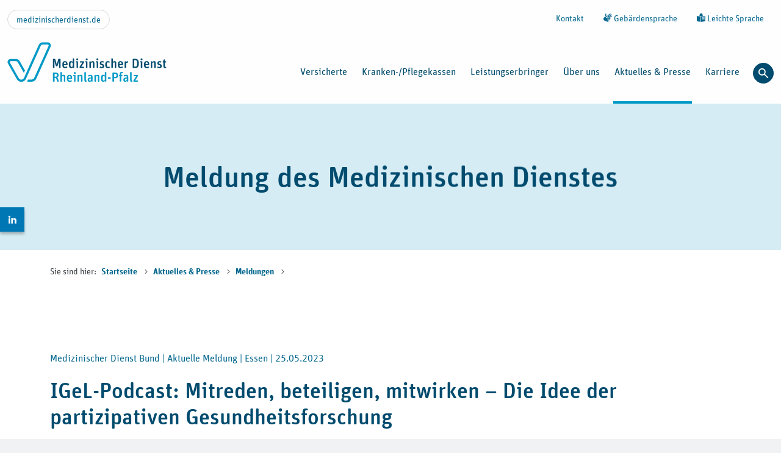

--- FILE ---
content_type: text/html; charset=utf-8
request_url: https://www.md-rlp.de/aktuelles-presse/meldungen/artikel/igel-podcast-partizipative-gesundheitsforschung-10
body_size: 11735
content:
<!DOCTYPE html>
<html dir="ltr" lang="de">
<head>

<meta charset="utf-8">
<!-- 
	This website is powered by TYPO3 - inspiring people to share!
	TYPO3 is a free open source Content Management Framework initially created by Kasper Skaarhoj and licensed under GNU/GPL.
	TYPO3 is copyright 1998-2026 of Kasper Skaarhoj. Extensions are copyright of their respective owners.
	Information and contribution at https://typo3.org/
-->



<title>IGeL-Podcast: Mitreden, beteiligen, mitwirken – Die Idee der partizipativen Gesundheitsforschung | Medizinischer Dienst Rheinland-Pfalz</title>
<meta name="generator" content="TYPO3 CMS" />
<meta name="description" content="Die heutige Folge des IGeL-Podcast dreht sich um die partizipative Gesundheitsforschung. Dahinter steht die Idee, Menschen, deren Arbeits- oder Lebensverhältnisse Gegenstand der Forschung sind, als Partnerinnen und Partner auf Augenhöhe direkt am Forschungsprozess zu beteiligen. Ziel ist es, neue Erkenntnisse zu erhalten und Veränderungen anzustoßen, mit denen die Gesundheit und das Wohlbefinden von Menschen gefördert und die gesundheitliche Chancengleichheit gestärkt werden können. " />
<meta name="viewport" content="width=device-width, initial-scale=1" />
<meta property="og:title" content="IGeL-Podcast: Mitreden, beteiligen, mitwirken – Die Idee der partizipativen Gesundheitsforschung" />
<meta property="og:type" content="article" />
<meta property="og:url" content="https://www.md-rlp.de/aktuelles-presse/meldungen/artikel/igel-podcast-partizipative-gesundheitsforschung-10" />
<meta property="og:image" content="https://www.md-rlp.de/fileadmin/MD-zentraler-Ordner/Bilder/Presse_Logos_MDK_allgemein/230413-IGeL-Podcast-Logo-News-Format.png" />
<meta property="og:image:width" content="861" />
<meta property="og:image:height" content="562" />
<meta property="og:description" content="Die heutige Folge des IGeL-Podcast dreht sich um die partizipative Gesundheitsforschung. Dahinter steht die Idee, Menschen, deren Arbeits- oder Lebensverhältnisse Gegenstand der Forschung sind, als Partnerinnen und Partner auf Augenhöhe direkt am Forschungsprozess zu beteiligen. Ziel ist es, neue Erkenntnisse zu erhalten und Veränderungen anzustoßen, mit denen die Gesundheit und das Wohlbefinden von Menschen gefördert und die gesundheitliche Chancengleichheit gestärkt werden können. " />
<meta name="twitter:card" content="summary" />
<meta name="twitter:description" content="Veröffentlichungen des Medizinischen Dienstes" />
<meta name="revisit-after" content="10 days" />


<link rel="stylesheet" href="/dist/ce_pageheader.css?1769095133" media="all">
<link rel="stylesheet" href="/dist/ce_emergencybox.css?1769095133" media="all">
<link rel="stylesheet" href="/dist/ce_textmedia.css?1769095133" media="all">
<link rel="stylesheet" href="/dist/tx_news.css?1769095133" media="all">
<link rel="stylesheet" href="/typo3temp/assets/css/a53e9e171315cc6b60a7864598292cab.css?1714495416" media="all">
<link rel="stylesheet" href="/typo3conf/ext/ig_site/Resources/Public/Css/auto-complete.css?1769094999" media="all">
<link rel="stylesheet" href="/typo3conf/ext/powermail/Resources/Public/Css/Basic.css?1729254652" media="all">
<link rel="stylesheet" href="/typo3conf/ext/femanager/Resources/Public/Css/Main.min.css?1753173740" media="all">
<link rel="stylesheet" href="/dist/main.css?1769095133" media="all">








                        
                    
    <link rel="shortcut icon" href="/dist/images/favicons/md.svg">
<link rel="canonical" href="https://www.md-rlp.de/aktuelles-presse/meldungen/artikel/igel-podcast-partizipative-gesundheitsforschung-10"/>

</head>
<body class="__disable_transitions">

<div class="page-wrapper " data-uid="645">
    
    

    <header class="page-wrapper-header  ">
    <a class="visually-hidden-focusable page-wrapper-header__content-anchor" href="#content"> Zum Inhalt springen </a>
    
    
            
        
    <nav id="meta-navi" class="page-wrapper-header__meta-nav-wrapper d-none d-xl-flex" aria-label="Sekund&auml;re Navigation mit Kontakt und Hilfestellungen">
        <div class="container-xxl">
            <div class="row">
                <div class="col d-flex justify-content-between align-items-top">
                    <div class="md-portal-link">
                        
                            <div class="justify-content-start">
                                <a class="btn btn-sm btn-outline-lightgray" title="Zur Website der Medizinischen Dienst Gemeinschaft" href="https://www.medizinischerdienst.de/">
                                    medizinischerdienst.de
                                </a>
                            </div>
                        

                        
                    </div>
                    <div class="meta-navi--phone d-flex">
                        <div class="meta-navi--phone">
                            

                            
                        </div>
                    </div>
                    <div class="meta-navi--links">
                        <ul class="nav justify-content-end ">
                            
                            
                            
                                <li class="nav-item">
                                    <a href="/wir-ueber-uns/standorte" title="Zur Kontaktseite" class="nav-link">
                                        Kontakt
                                    </a>
                                </li>
                            
                            
                            
                                <li class="nav-item">
                                    <a href="https://www.medizinischerdienst.de/gebaerdensprache" target="_blank" class="nav-link"><i class="icon__gebaerdensprache" aria-hidden="true"></i> Geb&auml;rdensprache</a>
                                </li>
                            
                            
                                <li class="nav-item">
                                    <a href="/leichte-sprache" title="Informationen zu dieser Website in leichter Sprache" class="nav-link"><i class="icon__leichte-sprache" aria-hidden="true"></i> Leichte Sprache</a>
                                </li>
                            
                        </ul>
                    </div>
                </div>
            </div>
        </div>
    </nav>

    




            
        
    <nav id="main-navi" class="page-wrapper-header__main-nav-wrapper navbar navbar-dark navbar-expand-xl" aria-label="Hauptnavigation">
        <div class="container-xxl">
            <a aria-label="Link zur Startseite: Medizinischer Dienst Rheinland-Pfalz" class="navbar-brand" href="/">
                <img src="/dist/images/logos/Logo-MD-Rheinland-Pfalz.svg" class="img-fluid" alt="Logo: Medizinischer Dienst Rheinland-Pfalz" width="200">
            </a>

            <button class="page-wrapper-header__menu-btn-wrapper navbar-toggler" type="button" aria-label="Navigation ein- und ausblenden">
                <span class="navbar-toggler-icon" aria-hidden="true"> </span>
            </button>

            <div class="navbar-collapse justify-content-end" id="navbar-collapse-3">
                <ul class="navbar-nav justify-content-lg-end dropdownmenu--level-0">
                    
                        



<li class="nav-item nav-item--level-0 dropdown ">
    

    <a href="/versicherte" target="_self" class="itemtitle onlytitle--level-0 nav__click-control level-0-submenu-662">
        Versicherte
        
    </a>

    
        <button id="dropdownmenu-662" class="nav__sub-control nav-link dropdown__toggle" aria-label="Unternavigation von Versicherte &ouml;ffnen und schlie&szlig;en" aria-haspopup="true" aria-controls="ul-dropdown-662">
            <i class="icon__chevron-down" aria-hidden="true"></i>
        </button>

        <div class="page-wrapper-header__megamenu container" role="region" aria-label="Mega-Men&uuml;">
            <div class="megamenu_pagelink">
                <a href="/versicherte" target="_self" class="link--level-0">
                    <span>Versicherte</span> <i class="icon__arrow-right" aria-hidden="true"></i>
                    
                </a>
            </div>

            
            

            <ul class="dropdownmenu dropdownmenu--level-1" id="ul-dropdown-662" aria-expanded="false" aria-labelledby="dropdownmenu-662" style="grid-template-rows: repeat(
                5
            , auto);">
                
                    <li class="nav-item nav-item--level-1  ">
                        
                        <a href="/versicherte/ausserklinische-intensivpflege" target="_self" class="onlytitle onlytitle--level-1">
                            Au&szlig;erklinische Intensivpflege
                            
                            
                        </a>


                        
                    </li>
                
                    <li class="nav-item nav-item--level-1  ">
                        
                        <a href="/versicherte/arbeitsunfaehigkeit" target="_self" class="onlytitle onlytitle--level-1">
                            Arbeitsunf&auml;higkeit
                            
                            
                        </a>


                        
                    </li>
                
                    <li class="nav-item nav-item--level-1  ">
                        
                        <a href="/versicherte/behandlungsfehler" target="_self" class="onlytitle onlytitle--level-1">
                            Behandlungsfehler
                            
                            
                        </a>


                        
                    </li>
                
                    <li class="nav-item nav-item--level-1  ">
                        
                        <a href="/versicherte/hilfsmittel" target="_self" class="onlytitle onlytitle--level-1">
                            Hilfsmittel
                            
                            
                        </a>


                        
                    </li>
                
                    <li class="nav-item nav-item--level-1  ">
                        
                        <a href="/versicherte/igel-monitor" target="_self" class="onlytitle onlytitle--level-1">
                            IGeL-Monitor
                            
                            
                        </a>


                        
                    </li>
                
                    <li class="nav-item nav-item--level-1  ">
                        
                        <a href="/versicherte/neue-untersuchungs-und-behandlungsmethoden" target="_self" class="onlytitle onlytitle--level-1">
                            Neue Untersuchungs- und Behandlungsmethoden
                            
                            
                        </a>


                        
                    </li>
                
                    <li class="nav-item nav-item--level-1  ">
                        
                        <a href="/versicherte/pflegebegutachtung" target="_self" class="onlytitle onlytitle--level-1">
                            Pflegebegutachtung
                            
                            
                        </a>


                        
                    </li>
                
                    <li class="nav-item nav-item--level-1  ">
                        
                        <a href="/versicherte/online-formular-pflege" target="_self" class="onlytitle onlytitle--level-1">
                            Online-Formular Pflege
                            
                            
                        </a>


                        
                    </li>
                
                    <li class="nav-item nav-item--level-1  ">
                        
                        <a href="/versicherte/versichertenbefragung-zur-pflegebegutachtung" target="_self" class="onlytitle onlytitle--level-1">
                            Versichertenbefragung Pflege
                            
                            
                        </a>


                        
                    </li>
                
                    <li class="nav-item nav-item--level-1  ">
                        
                        <a href="/versicherte/qualitaet-in-der-pflege" target="_self" class="onlytitle onlytitle--level-1">
                            Qualit&auml;t in der Pflege
                            
                            
                        </a>


                        
                    </li>
                
                    <li class="nav-item nav-item--level-1  ">
                        
                        <a href="/versicherte/rehabilitation" target="_self" class="onlytitle onlytitle--level-1">
                            Rehabilitation
                            
                            
                        </a>


                        
                    </li>
                
                    <li class="nav-item nav-item--level-1  ">
                        
                        <a href="/versicherte/faq" target="_self" class="onlytitle onlytitle--level-1">
                            FAQ
                            
                            
                        </a>


                        
                    </li>
                
                    <li class="nav-item nav-item--level-1  ">
                        
                        <a href="/versicherte/ihre-daten-und-rechte" target="_self" class="onlytitle onlytitle--level-1">
                            Ihre Daten und Rechte
                            
                            
                        </a>


                        
                    </li>
                
            </ul>
        </div>
    
</li>

                    
                        



<li class="nav-item nav-item--level-0 dropdown ">
    

    <a href="/kranken-/pflegekassen" target="_self" class="itemtitle onlytitle--level-0 nav__click-control level-0-submenu-658">
        Kranken-/Pflegekassen
        
    </a>

    
        <button id="dropdownmenu-658" class="nav__sub-control nav-link dropdown__toggle" aria-label="Unternavigation von Kranken-/Pflegekassen &ouml;ffnen und schlie&szlig;en" aria-haspopup="true" aria-controls="ul-dropdown-658">
            <i class="icon__chevron-down" aria-hidden="true"></i>
        </button>

        <div class="page-wrapper-header__megamenu container" role="region" aria-label="Mega-Men&uuml;">
            <div class="megamenu_pagelink">
                <a href="/kranken-/pflegekassen" target="_self" class="link--level-0">
                    <span>Kranken-/Pflegekassen</span> <i class="icon__arrow-right" aria-hidden="true"></i>
                    
                </a>
            </div>

            
            

            <ul class="dropdownmenu dropdownmenu--level-1" id="ul-dropdown-658" aria-expanded="false" aria-labelledby="dropdownmenu-658" style="grid-template-rows: repeat(
                3
            , auto);">
                
                    <li class="nav-item nav-item--level-1  ">
                        
                        <a href="/kranken-/pflegekassen/auftragstracking-gkv-und-pflege" target="_self" class="onlytitle onlytitle--level-1">
                            Auftragstracking GKV und Pflege
                            
                            
                        </a>


                        
                    </li>
                
                    <li class="nav-item nav-item--level-1  ">
                        
                        <a href="/kranken-/pflegekassen/behandlungsfehler" target="_self" class="onlytitle onlytitle--level-1">
                            Behandlungsfehler
                            
                            
                        </a>


                        
                    </li>
                
                    <li class="nav-item nav-item--level-1  ">
                        
                        <a href="/kranken-pflegekassen/beratungsstellenverzeichnis" target="_self" class="onlytitle onlytitle--level-1">
                            Beratungsstellenverzeichnis
                            
                            
                        </a>


                        
                    </li>
                
                    <li class="nav-item nav-item--level-1  ">
                        
                        <a href="/kranken-/pflegekassen/datenuebermittlung-im-eroerterungsverfahren" target="_self" class="onlytitle onlytitle--level-1">
                            Daten&uuml;bermittlung im Er&ouml;rterungsverfahren
                            
                            
                        </a>


                        
                    </li>
                
                    <li class="nav-item nav-item--level-1  ">
                        
                        <a href="/kranken-/pflegekassen/zahnmedizin" target="_self" class="onlytitle onlytitle--level-1">
                            Zahnmedizin
                            
                            
                        </a>


                        
                    </li>
                
                    <li class="nav-item nav-item--level-1  ">
                        
                        <a href="/kranken-pflegekassen/zustaendigkeit-reha-verlaengerung" target="_self" class="onlytitle onlytitle--level-1">
                            Zust&auml;ndigkeit f&uuml;r Reha-Verl&auml;ngerungsantr&auml;ge
                            
                            
                        </a>


                        
                    </li>
                
                    <li class="nav-item nav-item--level-1  ">
                        
                        <a href="/kranken-pflegekassen/kodierempfehlungen" target="_self" class="onlytitle onlytitle--level-1">
                            Kodierempfehlungen
                            
                            
                        </a>


                        
                    </li>
                
            </ul>
        </div>
    
</li>

                    
                        



<li class="nav-item nav-item--level-0 dropdown ">
    

    <a href="/leistungserbringer" target="_self" class="itemtitle onlytitle--level-0 nav__click-control level-0-submenu-653">
        Leistungserbringer
        
    </a>

    
        <button id="dropdownmenu-653" class="nav__sub-control nav-link dropdown__toggle" aria-label="Unternavigation von Leistungserbringer &ouml;ffnen und schlie&szlig;en" aria-haspopup="true" aria-controls="ul-dropdown-653">
            <i class="icon__chevron-down" aria-hidden="true"></i>
        </button>

        <div class="page-wrapper-header__megamenu container" role="region" aria-label="Mega-Men&uuml;">
            <div class="megamenu_pagelink">
                <a href="/leistungserbringer" target="_self" class="link--level-0">
                    <span>Leistungserbringer</span> <i class="icon__arrow-right" aria-hidden="true"></i>
                    
                </a>
            </div>

            
            

            <ul class="dropdownmenu dropdownmenu--level-1" id="ul-dropdown-653" aria-expanded="false" aria-labelledby="dropdownmenu-653" style="grid-template-rows: repeat(
                2
            , auto);">
                
                    <li class="nav-item nav-item--level-1  ">
                        
                        <a href="/leistungserbringer/pflege" target="_self" class="onlytitle onlytitle--level-1">
                            Pflege
                            
                            
                        </a>


                        
                    </li>
                
                    <li class="nav-item nav-item--level-1  ">
                        
                        <a href="/leistungserbringer/leistungserbringerportal" target="_self" class="onlytitle onlytitle--level-1">
                            MD-Portal
                            
                            
                        </a>


                        
                    </li>
                
                    <li class="nav-item nav-item--level-1  ">
                        
                        <a href="/leistungserbringer/behandlung-im-krankenhaus" target="_self" class="onlytitle onlytitle--level-1">
                            Behandlung im Krankenhaus
                            
                            
                        </a>


                        
                    </li>
                
                    <li class="nav-item nav-item--level-1 dropdown ">
                        
                        <a href="/leistungserbringer/krankenhaus-strukturpruefung" target="_self" class="onlytitle onlytitle--level-1 nav__click-control">
                            Krankenhaus
                            
                            
                        </a>


                        
                            <button id="dropdownmenu-3023" class="nav__sub-control nav-link dropdown__toggle" aria-label="Unternavigation von Krankenhaus &ouml;ffnen und schlie&szlig;en" aria-haspopup="true" aria-controls="ul-dropdown-3023">
                                <i class="icon__chevron-down" aria-hidden="true"></i>
                            </button>

                            <ul id="ul-dropdown-3023" class="dropdownmenu dropdownmenu--level-2" aria-expanded="false" aria-labelledby="dropdownmenu-3023">
                                
                                    <li class="nav-item nav-item--level-2  ">
                                        

                                        <a href="/leistungserbringer/leistungsgruppen-pruefung/ops-strukturpruefung" target="_self" class="onlytitle onlytitle--level-2 dropdown-item">
                                            <i class="icon__chevron-right" aria-hidden="true"></i><span>OPS-Strukturpr&uuml;fungen</span>
                                            
                                            
                                        </a>
                                    </li>
                                
                                    <li class="nav-item nav-item--level-2  ">
                                        

                                        <a href="/leistungserbringer/krankenhaus-strukturpruefung/leistungsgruppenpruefungen" target="_self" class="onlytitle onlytitle--level-2 dropdown-item">
                                            <i class="icon__chevron-right" aria-hidden="true"></i><span>Leistungsgruppenpr&uuml;fungen</span>
                                            
                                            
                                        </a>
                                    </li>
                                
                            </ul>
                        
                    </li>
                
                    <li class="nav-item nav-item--level-1  ">
                        
                        <a href="/leistungserbringer/ambulante-versorgung" target="_self" class="onlytitle onlytitle--level-1">
                            Ambulante Versorgung
                            
                            
                        </a>


                        
                    </li>
                
                    <li class="nav-item nav-item--level-1  ">
                        
                        <a href="/leistungserbringer/mitteilungsmanagement" target="_self" class="onlytitle onlytitle--level-1">
                            Mitteilungsmanagement
                            
                            
                        </a>


                        
                    </li>
                
            </ul>
        </div>
    
</li>

                    
                        



<li class="nav-item nav-item--level-0 dropdown ">
    

    <a href="/wir-ueber-uns" target="_self" class="itemtitle onlytitle--level-0 nav__click-control level-0-submenu-648">
        &Uuml;ber uns
        
    </a>

    
        <button id="dropdownmenu-648" class="nav__sub-control nav-link dropdown__toggle" aria-label="Unternavigation von &Uuml;ber uns &ouml;ffnen und schlie&szlig;en" aria-haspopup="true" aria-controls="ul-dropdown-648">
            <i class="icon__chevron-down" aria-hidden="true"></i>
        </button>

        <div class="page-wrapper-header__megamenu container" role="region" aria-label="Mega-Men&uuml;">
            <div class="megamenu_pagelink">
                <a href="/wir-ueber-uns" target="_self" class="link--level-0">
                    <span>&Uuml;ber uns</span> <i class="icon__arrow-right" aria-hidden="true"></i>
                    
                </a>
            </div>

            
            

            <ul class="dropdownmenu dropdownmenu--level-1" id="ul-dropdown-648" aria-expanded="false" aria-labelledby="dropdownmenu-648" style="grid-template-rows: repeat(
                4
            , auto);">
                
                    <li class="nav-item nav-item--level-1  ">
                        
                        <a href="/wir-ueber-uns/ueber-uns" target="_self" class="onlytitle onlytitle--level-1">
                            &Uuml;ber uns
                            
                            
                        </a>


                        
                    </li>
                
                    <li class="nav-item nav-item--level-1  ">
                        
                        <a href="/wir-ueber-uns/vorstand" target="_self" class="onlytitle onlytitle--level-1">
                            Vorstand
                            
                            
                        </a>


                        
                    </li>
                
                    <li class="nav-item nav-item--level-1 dropdown ">
                        
                        <a href="/wir-ueber-uns/lob-und-kritik" target="_self" class="onlytitle onlytitle--level-1 nav__click-control">
                            Lob und Kritik
                            
                            
                        </a>


                        
                            <button id="dropdownmenu-5131" class="nav__sub-control nav-link dropdown__toggle" aria-label="Unternavigation von Lob und Kritik &ouml;ffnen und schlie&szlig;en" aria-haspopup="true" aria-controls="ul-dropdown-5131">
                                <i class="icon__chevron-down" aria-hidden="true"></i>
                            </button>

                            <ul id="ul-dropdown-5131" class="dropdownmenu dropdownmenu--level-2" aria-expanded="false" aria-labelledby="dropdownmenu-5131">
                                
                                    <li class="nav-item nav-item--level-2  ">
                                        

                                        <a href="/wir-ueber-uns/lob-und-kritik/lob-und-kritik-formular" target="_self" class="onlytitle onlytitle--level-2 dropdown-item">
                                            <i class="icon__chevron-right" aria-hidden="true"></i><span>Lob und Kritik Formular</span>
                                            
                                            
                                        </a>
                                    </li>
                                
                            </ul>
                        
                    </li>
                
                    <li class="nav-item nav-item--level-1  ">
                        
                        <a href="/wir-ueber-uns/korruptionspraevention-und-meldesystem" target="_self" class="onlytitle onlytitle--level-1">
                            Compliance
                            
                            
                        </a>


                        
                    </li>
                
                    <li class="nav-item nav-item--level-1  ">
                        
                        <a href="/wir-ueber-uns/ombudsperson" target="_self" class="onlytitle onlytitle--level-1">
                            Ombudsperson
                            
                            
                        </a>


                        
                    </li>
                
                    <li class="nav-item nav-item--level-1  ">
                        
                        <a href="/wir-ueber-uns/beauftragte-fuer-medizinproduktesicherheit" target="_self" class="onlytitle onlytitle--level-1">
                            Beauftragte f&uuml;r Medizinproduktesicherheit
                            
                            
                        </a>


                        
                    </li>
                
                    <li class="nav-item nav-item--level-1  ">
                        
                        <a href="/wir-ueber-uns/standorte" target="_self" class="onlytitle onlytitle--level-1">
                            Standorte
                            
                            
                        </a>


                        
                    </li>
                
                    <li class="nav-item nav-item--level-1  ">
                        
                        <a href="/wirueberuns/fortbildungsangebotfuerkrankenkassen" target="_self" class="onlytitle onlytitle--level-1">
                            Fortbildungsangebot f&uuml;r Krankenkassen
                            
                            
                        </a>


                        
                    </li>
                
                    <li class="nav-item nav-item--level-1  ">
                        
                        <a href="/wirueberuns/beratungsangebotpflege" target="_self" class="onlytitle onlytitle--level-1">
                            Beratungsangebot f&uuml;r Pflegeeinrichtungen in RLP
                            
                            
                        </a>


                        
                    </li>
                
                    <li class="nav-item nav-item--level-1  ">
                        
                        <a href="/wirueberuns/beratungzahnmedizin" target="_self" class="onlytitle onlytitle--level-1">
                            Beratung Zahnmedizin
                            
                            
                        </a>


                        
                    </li>
                
                    <li class="nav-item nav-item--level-1  ">
                        
                        <a href="/wirueberuns/eva-reha" target="_self" class="onlytitle onlytitle--level-1">
                            EVA-Reha
                            
                            
                        </a>


                        
                    </li>
                
                    <li class="nav-item nav-item--level-1  ">
                        
                        <a href="/wirueberuns/qualitaetssiegelrehabilitation" target="_self" class="onlytitle onlytitle--level-1">
                            Qualit&auml;tssiegel Rehabilitation
                            
                            
                        </a>


                        
                    </li>
                
            </ul>
        </div>
    
</li>

                    
                        



<li class="nav-item nav-item--level-0 dropdown ">
    

    <a href="/aktuelles-presse" target="_self" class="itemtitle onlytitle--level-0 is-active nav__click-control level-0-submenu-634">
        Aktuelles &amp; Presse
        
    </a>

    
        <button id="dropdownmenu-634" class="nav__sub-control nav-link dropdown__toggle" aria-label="Unternavigation von Aktuelles &amp; Presse &ouml;ffnen und schlie&szlig;en" aria-haspopup="true" aria-controls="ul-dropdown-634">
            <i class="icon__chevron-down" aria-hidden="true"></i>
        </button>

        <div class="page-wrapper-header__megamenu container" role="region" aria-label="Mega-Men&uuml;">
            <div class="megamenu_pagelink">
                <a href="/aktuelles-presse" target="_self" class="link--level-0 is-active">
                    <span>Aktuelles &amp; Presse</span> <i class="icon__arrow-right" aria-hidden="true"></i>
                    
                </a>
            </div>

            
            

            <ul class="dropdownmenu dropdownmenu--level-1" id="ul-dropdown-634" aria-expanded="false" aria-labelledby="dropdownmenu-634" style="grid-template-rows: repeat(
                1
            , auto);">
                
                    <li class="nav-item nav-item--level-1 dropdown sub-is-active">
                        
                        <a href="/aktuelles-presse/meldungen" target="_self" class="onlytitle onlytitle--level-1 is-active nav__click-control">
                            Meldungen
                            
                            
                        </a>


                        
                            <button id="dropdownmenu-644" class="nav__sub-control nav-link dropdown__toggle" aria-label="Unternavigation von Meldungen &ouml;ffnen und schlie&szlig;en" aria-haspopup="true" aria-controls="ul-dropdown-644">
                                <i class="icon__chevron-down" aria-hidden="true"></i>
                            </button>

                            <ul id="ul-dropdown-644" class="dropdownmenu dropdownmenu--level-2" aria-expanded="false" aria-labelledby="dropdownmenu-644">
                                
                                    <li class="nav-item nav-item--level-2  sub-is-active">
                                        

                                        <a href="/aktuelles-presse/meldungen/archiv" target="_self" class="onlytitle onlytitle--level-2 dropdown-item">
                                            <i class="icon__chevron-right" aria-hidden="true"></i><span>Archiv</span>
                                            
                                            
                                        </a>
                                    </li>
                                
                            </ul>
                        
                    </li>
                
                    <li class="nav-item nav-item--level-1  ">
                        
                        <a href="/aktuelles-presse/pressekontakt" target="_self" class="onlytitle onlytitle--level-1">
                            Pressekontakt
                            
                            
                        </a>


                        
                    </li>
                
                    <li class="nav-item nav-item--level-1  ">
                        
                        <a href="/aktuelles-presse/magazin-forum" target="_self" class="onlytitle onlytitle--level-1">
                            Magazin forum
                            
                            
                        </a>


                        
                    </li>
                
            </ul>
        </div>
    
</li>

                    
                        



<li class="nav-item nav-item--level-0 dropdown ">
    

    <a href="/karriere" target="_self" class="itemtitle onlytitle--level-0 nav__click-control level-0-submenu-629">
        Karriere
        
    </a>

    
        <button id="dropdownmenu-629" class="nav__sub-control nav-link dropdown__toggle" aria-label="Unternavigation von Karriere &ouml;ffnen und schlie&szlig;en" aria-haspopup="true" aria-controls="ul-dropdown-629">
            <i class="icon__chevron-down" aria-hidden="true"></i>
        </button>

        <div class="page-wrapper-header__megamenu container" role="region" aria-label="Mega-Men&uuml;">
            <div class="megamenu_pagelink">
                <a href="/karriere" target="_self" class="link--level-0">
                    <span>Karriere</span> <i class="icon__arrow-right" aria-hidden="true"></i>
                    
                </a>
            </div>

            
            

            <ul class="dropdownmenu dropdownmenu--level-1" id="ul-dropdown-629" aria-expanded="false" aria-labelledby="dropdownmenu-629" style="grid-template-rows: repeat(
                1
            , auto);">
                
                    <li class="nav-item nav-item--level-1  ">
                        
                        <a href="/karriere/arbeiten-beim-medizinischen-dienst" target="_self" class="onlytitle onlytitle--level-1">
                            Arbeiten beim Medizinischen Dienst
                            
                            
                        </a>


                        
                    </li>
                
                    <li class="nav-item nav-item--level-1  ">
                        
                        <a href="/karriere/ausbildung-beim-medizinischen-dienst" target="_self" class="onlytitle onlytitle--level-1">
                            Ausbildung beim Medizinischen Dienst
                            
                            
                        </a>


                        
                    </li>
                
                    <li class="nav-item nav-item--level-1  ">
                        
                        <a href="/karriere/stellenangebote" target="_self" class="onlytitle onlytitle--level-1">
                            Unsere offenen Stellen
                            
                            
                        </a>


                        
                    </li>
                
            </ul>
        </div>
    
</li>

                    
                    <li class="nav-item search">
                        <button class="btn searchmodal-btn text-nowrap" type="button" data-search-overlay-toggle data-target="ke-searchoverlay">
                           <i class="icon__search" aria-hidden="true"></i>
                        </button>
                    </li>
                </ul>
                <div class="mobile-meta d-xl-none">
                    <div>
                        <form role="search" method="get" name="searchform" class="form-search searchbox" id="form_kesearch_pi1-mobile" action="/suche?tx_igsite_%5Bcontroller%5D=Standard&amp;cHash=ecb43a0f73879ec6948134a697c83418">
<div>
<input type="hidden" name="__referrer[@extension]" value="IgSite">
<input type="hidden" name="__referrer[@controller]" value="Standard">
<input type="hidden" name="__referrer[@action]" value="index">
<input type="hidden" name="__referrer[arguments]" value="YTowOnt911ba73ced0e3a65bce2454bb2ad24c4da63286bb">
<input type="hidden" name="__referrer[@request]" value='{"@extension":"IgSite","@controller":"Standard","@action":"index"}dba751908fda48979b045118eb40807a3419499a'>
<input type="hidden" name="__trustedProperties" value="[]b525942ee3121e3224347d47e937ec725f355e83">
</div>

                            <div class="form-search__input-group">
                                <label for="ke_search_sword-mobile" class="search-icon-label">
                                    <i class="icon__search" aria-hidden="true"></i>
                                    <span class="visually-hidden">Suche</span>
                                </label>
                                <input type="text" class="form-control w-100 input-round" id="ke_search_sword-mobile" name="tx_kesearch_pi1[sword]" value="" placeholder="Suchbegriff&hellip;" aria-label="Suchbegriff&hellip;">
                                <button type="submit" aria-label="Suche starten">Suche</button>
                            </div>
                        </form>
                    </div>
                    <ul class="list-unstyled">
                        <li class="nav-item">
                            <a class="nav-link" title="Informationen zum Medizinischen Dienst Bund" href="/md-bund/">
                                Medizinischer Dienst Bund
                            </a>
                        </li>
                        
                        
                            <li class="nav-item">
                                <a href="/wir-ueber-uns/standorte" title="Zur Kontaktseite" class="nav-link">
                                    Kontakt
                                </a>
                            </li>
                        
                        
                        
                            <li class="nav-item">
                                <a href="https://www.medizinischerdienst.de/gebaerdensprache" title="Geb&auml;rdensprache" target="_blank" class="nav-link"><i class="icon__gebaerdensprache" aria-hidden="true"></i>
                                    Geb&auml;rdensprache</a>
                            </li>
                        
                        
                            <li class="nav-item">
                                <a href="/leichte-sprache" title="Informationen zu dieser Website in leichter Sprache" class="nav-link"><i class="icon__leichte-sprache" aria-hidden="true"></i>
                                    Leichte Sprache</a>
                            </li>
                        
                    </ul>
                </div>
            </div>
        </div>
    </nav>

    



        
</header>

        <aside id="social-bar-static" aria-label="Social Media Links. Empfehlen Sie uns weiter.">
            <ul class="list-style-none">
                
                    <li class="linkedin">
                        <a href="https://www.linkedin.com/company/medizinischer-dienst-rheinland-pfalz/?viewAsMember=true" title="Ihr Medizinischer Dienst auf LinkedIn" target="_blank">
                           <i aria-hidden="true" class="icon__social-linkedin"></i>
                           <span class="visually-hidden">Zur LinkedIn Seite:
                                            https://www.linkedin.com/company/medizinischer-dienst-rheinland-pfalz/?viewAsMember=true</span>
                        </a>
                    </li>
                
                
                
                
            </ul>
        </aside>
    


    
    <main class="page-wrapper-main">
    <div id="content" class="pagets__default">
    
        
        
    
<div class="ce-pageheader frame  frame-space-after-default">
    
            <section id="header">
                
                <div class="container">
                    <div class="row">
                        <div class="col">
                            
                                <h1>Meldung des Medizinischen Dienstes</h1>
                            
                        </div>
                    </div>
                </div>
            </section>
        
</div>





    




    
            

<div class="container breadcrumb-container ">
    <div class="row">
        <nav class="col-12 d-print-none" aria-label="Sie befinden sich hier">
            

                <ol class="breadcrumb" itemscope itemtype="https://schema.org/BreadcrumbList">
                    <li><p class="mb-0">Sie sind hier:</p></li>
                    
                    
                        <li itemprop="itemListElement" class="breadcrumb-item breadcrumb__item ">
                            
                                    <a itemprop="item" href="/" class="sub" title="Startseite" target="_self">
                                        Startseite
                                    </a>
                                    <i class="icon__chevron-right" aria-hidden="true"></i>
                                    <meta itemprop="position" content="">
                                
                        </li>
                    
                        <li itemprop="itemListElement" class="breadcrumb-item breadcrumb__item ">
                            
                                    <a itemprop="item" href="/aktuelles-presse" class="sub" title="Aktuelles &amp; Presse" target="_self">
                                        Aktuelles &amp; Presse
                                    </a>
                                    <i class="icon__chevron-right" aria-hidden="true"></i>
                                    <meta itemprop="position" content="">
                                
                        </li>
                    
                        <li itemprop="itemListElement" class="breadcrumb-item breadcrumb__item ">
                            
                                    <a itemprop="item" href="/aktuelles-presse/meldungen" class="sub" title="Meldungen" target="_self">
                                        Meldungen
                                    </a>
                                    <i class="icon__chevron-right" aria-hidden="true"></i>
                                    <meta itemprop="position" content="">
                                
                        </li>
                    
                </ol>
            
        </nav>
    </div>
</div>

        

    <section>
        <div class="container">
            <div class="row d-flex justify-content-center">
                <div class="col-12">
                    
                </div>
            </div>
        </div>
    </section>
    <section>
        <div class="container">
            <div class="row d-flex justify-content-center">
                <div class="col-12">
                    
    

            <div id="c8190" class="frame frame- frame-type-textmedia frame-layout-0">
                
                
                    



                
                

    
        
            
    <header class="ce-header d-none">
        
            
                    <h2 class="d-none">Meldungen vom Medizinischen Dienst Rheinland-Pfalz</h2>
                
        
        
    </header>


        
    


                

    
            
        

    <div class="ce-textpic
        ce-center
        ce-above
        
        
        
        ">

        
            



        
        
                
            

        

    </div>


                
                    



                
                
                    



                
            </div>

        


    

            <div id="c3261" class="frame frame- frame-type-list frame-layout-0">
                
                
                    



                
                
                    

                
                

    
        

    
            
        

    

    <div class="news news-single">
        <div class="article" itemscope="itemscope" itemtype="http://schema.org/Article">
            
    
            
                    
                    
                    <div class="row">
                        
                                <div class="col-12">
                                    
    <div>
        <div class="extra">
  <div class="clearfix w-100">
    
      <span>Medizinischer Dienst Bund | </span>
    
    
        
          <span class=""> Aktuelle Meldung   | </span>
        
      
    
        <span>
          
            Essen | 
          
        </span>
      
    
    <span class="">
      <time datetime="2023-05-25">
        25.05.2023
        <meta itemprop="datePublished" content="2023-05-25">
      </time>
    </span>
    
  </div>
</div>

    </div>
    <div class="header">
        <h1 itemprop="headline">IGeL-Podcast: Mitreden, beteiligen, mitwirken &ndash; Die Idee der partizipativen Gesundheitsforschung</h1>
    </div>

                                    
    <div class="lead text-bold mt-20 mb-40" itemprop="description">
        
        
            <!-- teaser -->
            <p>Die heutige Folge des IGeL-Podcast dreht sich um die partizipative Gesundheitsforschung. Dahinter steht die Idee, Menschen, deren Arbeits- oder Lebensverh&auml;ltnisse Gegenstand der Forschung sind, als Partnerinnen und Partner auf Augenh&ouml;he direkt am Forschungsprozess zu beteiligen. Ziel ist es, neue Erkenntnisse zu erhalten und Ver&auml;nderungen anzusto&szlig;en, mit denen die Gesundheit und das Wohlbefinden von Menschen gef&ouml;rdert und die gesundheitliche Chancengleichheit gest&auml;rkt werden k&ouml;nnen. </p>
        
        
    </div>
    
    <!-- main text -->
    <div class="news-text-wrap" itemprop="articleBody">
        <p>Wer an Projekten der partizipativen Gesundheitsforschung teilnimmt, soll nicht nur die Rolle eines Probanden oder einer Studienteilnehmerin haben, sondern vielmehr gemeinsam mit den Forschenden die Kernelemente des Forschungsprojekts bestimmen &ndash; von der Auswahl des Forschungsschwerpunktes bis hin zur Methodenauswahl, Datenerhebung und Interpretation der Ergebnisse. Der IGeL-Podcast diskutiert die Ziele der partizipativen Gesundheitsforschung, wie sie gelingen kann und wann sie nur bedingt oder gar nicht funktioniert.</p>
<p>Die Aufzeichnung fand auf der diesj&auml;hrigen Jahrestagung des Deutschen Netzwerks Evidenzbasierte Medizin statt mit den beiden Referentinnen eines Workshops zu diesem Thema:<br> <strong>Dr. Charlotte Kugler</strong>, Wissenschaftliche Mitarbeiterin am Institut f&uuml;r Versorgungs- und Gesundheitssystemforschung der Medizinischen Hochschule Brandenburg<br> <strong>Claire Ianizzi</strong>, Wissenschaftliche Mitarbeiterin der Arbeitsgruppe Evidenzbasierte Medizin an der Uniklinik K&ouml;ln.</p><blockquote><p><a href="https://www.igel-monitor.de/podcast.html" title="Zum IGeL-Podcast &uuml;ber partizipative Gesundheitsforschung (Externer Link &ouml;ffnet im selben Fenster.)" target="_top">Zur Podcastfolge &bdquo;Mitreden, beteiligen, mitwirken" im IGeL-Monitor.</a></p></blockquote><p><strong>Ansprechpartner:</strong></p>
<p><strong>Andreas Lange</strong><br> Freier Journalist<br> Redakteur IGeL-Monitor</p>
<p>Mobil: 0171 53 29 814<br> E-Mail:&nbsp;<a href="https://www.medizinischerdienst.de/aktuelles-presse/meldungen/artikel/igel-podcast-der-neue-igel-report-2023#" title="Link &ouml;ffnet E-Mail-Fenster" target="_blank" data-mailto-token="kygjrm8npcqqcYgecj+kmlgrmp,bc" data-mailto-vector="-2">presse(at)igel-monitor.de</a>&nbsp;</p>
    </div>
    
        
        
    
    
        <!-- Link Back -->
        <a class="btn  btn-primary mt-3 mb-4" href="/aktuelles-presse/meldungen">
            Zur&uuml;ck
        </a>
    
    
            
        

                                </div>
                            
                    </div>
                
        

        </div>
    </div>


    


                
                    



                
                
                    



                
            </div>

        


                </div>
            </div>
        </div>
    </section>
    
            
    <section class="quickteaser-box blue" aria-label="Banderole mit Quicklinks">
        <div class="container">
            <ul class="row quickteaser-box-content list-unstyled">
                
                    <li class="col-12 col-sm-4">
                        <div class="quickteaser-icon" aria-hidden="true">
                            <i class="icon__organigramm"></i>
                        </div>
                        <a href="/wir-ueber-uns/ueber-uns" class="quickteaser-text stretched-link">&Uuml;ber den Medizinischen Dienst</a>
                    </li>
                
                    <li class="col-12 col-sm-4">
                        <div class="quickteaser-icon" aria-hidden="true">
                            <i class="icon__kontakt"></i>
                        </div>
                        <a href="/wir-ueber-uns/standorte" class="quickteaser-text stretched-link">Kontakt</a>
                    </li>
                
                    <li class="col-12 col-sm-4">
                        <div class="quickteaser-icon" aria-hidden="true">
                            <i class="icon__publikationen"></i>
                        </div>
                        <a href="/downloads-links" class="quickteaser-text stretched-link">Downloads &amp; Links</a>
                    </li>
                
            </ul>
        </div>
    </section>


    

    <div class="container">
        <div class="row d-flex justify-content-center">
            <div class="col-12">
                <div class="binding-content-wrapper">
                    
                            
                        
                </div>
            </div>
        </div>
    </div>
</div>

</main>


    
    <footer class="page-wrapper-footer" id="main-footer">
    
            <div class="container-fluid">
                <h2 class="visually-hidden" style="color: #fff">Inhalts&uuml;bersicht</h2>
                <nav class="footer-list" aria-label="Footernavigation Sitemap">
                    <div class="container">
                        <div class="row">
                            
    
        <div class="col-12 col-md-4 col-lg-3 col-xl-2">
            
            <h3>
                <a href="/versicherte" target="_self">
                    Versicherte
                </a>
            </h3>

            
                <button id="dropdown-menu-button-662" aria-expanded="false" aria-controls="footermenu662" aria-label="Untermen&uuml; Versicherte &ouml;ffnen" class="footer__sub-control btn btn-outline-light" type="button">
                    <i class="icon__chevron-down" aria-hidden="true"></i>
                </button>
                <div class="footer__menu-wrapper" id="footermenu662" aria-labelledby="dropdown-menu-button-662" aria-hidden="true" role="region">
                    <ul class="list-unstyled footer__menu--list">
                        
                            <li>
                                
                                        <a href="/versicherte/ausserklinische-intensivpflege" target="_self">
                                            Au&szlig;erklinische Intensivpflege
                                        </a>
                                    
                            </li>
                        
                            <li>
                                
                                        <a href="/versicherte/arbeitsunfaehigkeit" target="_self">
                                            Arbeitsunf&auml;higkeit
                                        </a>
                                    
                            </li>
                        
                            <li>
                                
                                        <a href="/versicherte/behandlungsfehler" target="_self">
                                            Behandlungsfehler
                                        </a>
                                    
                            </li>
                        
                            <li>
                                
                                        <a href="/versicherte/hilfsmittel" target="_self">
                                            Hilfsmittel
                                        </a>
                                    
                            </li>
                        
                            <li>
                                
                                        <a href="/versicherte/igel-monitor" target="_self">
                                            IGeL-Monitor
                                        </a>
                                    
                            </li>
                        
                            <li>
                                
                                        <a href="/versicherte/neue-untersuchungs-und-behandlungsmethoden" target="_self">
                                            Neue Untersuchungs- und Behandlungsmethoden
                                        </a>
                                    
                            </li>
                        
                            <li>
                                
                                        <a href="/versicherte/pflegebegutachtung" target="_self">
                                            Pflegebegutachtung
                                        </a>
                                    
                            </li>
                        
                            <li>
                                
                                        <a href="/versicherte/online-formular-pflege" target="_self">
                                            Online-Formular Pflege
                                        </a>
                                    
                            </li>
                        
                            <li>
                                
                                        <a href="/versicherte/versichertenbefragung-zur-pflegebegutachtung" target="_self">
                                            Versichertenbefragung Pflege
                                        </a>
                                    
                            </li>
                        
                            <li>
                                
                                        <a href="/versicherte/qualitaet-in-der-pflege" target="_self">
                                            Qualit&auml;t in der Pflege
                                        </a>
                                    
                            </li>
                        
                            <li>
                                
                                        <a href="/versicherte/rehabilitation" target="_self">
                                            Rehabilitation
                                        </a>
                                    
                            </li>
                        
                            <li>
                                
                                        <a href="/versicherte/faq" target="_self">
                                            FAQ
                                        </a>
                                    
                            </li>
                        
                            <li>
                                
                                        <a href="/versicherte/ihre-daten-und-rechte" target="_self">
                                            Ihre Daten und Rechte
                                        </a>
                                    
                            </li>
                        
                    </ul>
                    
                        <button class="footer__menu--toggle btn btn-sm btn-light" aria-expanded="false" aria-controls="footermenu662" title="Alle Eintr&auml;ge anzeigen">
                            Mehr <i class="icon__chevron-down" aria-hidden="true"></i>
                        </button>
                    
                </div>
            
        </div>
    
        <div class="col-12 col-md-4 col-lg-3 col-xl-2">
            
            <h3>
                <a href="/kranken-/pflegekassen" target="_self">
                    Kranken-/Pflegekassen
                </a>
            </h3>

            
                <button id="dropdown-menu-button-658" aria-expanded="false" aria-controls="footermenu658" aria-label="Untermen&uuml; Kranken-/Pflegekassen &ouml;ffnen" class="footer__sub-control btn btn-outline-light" type="button">
                    <i class="icon__chevron-down" aria-hidden="true"></i>
                </button>
                <div class="footer__menu-wrapper" id="footermenu658" aria-labelledby="dropdown-menu-button-658" aria-hidden="true" role="region">
                    <ul class="list-unstyled footer__menu--list">
                        
                            <li>
                                
                                        <a href="/kranken-/pflegekassen/auftragstracking-gkv-und-pflege" target="_self">
                                            Auftragstracking GKV und Pflege
                                        </a>
                                    
                            </li>
                        
                            <li>
                                
                                        <a href="/kranken-/pflegekassen/behandlungsfehler" target="_self">
                                            Behandlungsfehler
                                        </a>
                                    
                            </li>
                        
                            <li>
                                
                                        <a href="/kranken-pflegekassen/beratungsstellenverzeichnis" target="_self">
                                            Beratungsstellenverzeichnis
                                        </a>
                                    
                            </li>
                        
                            <li>
                                
                                        <a href="/kranken-/pflegekassen/datenuebermittlung-im-eroerterungsverfahren" target="_self">
                                            Daten&uuml;bermittlung im Er&ouml;rterungsverfahren
                                        </a>
                                    
                            </li>
                        
                            <li>
                                
                                        <a href="/kranken-/pflegekassen/zahnmedizin" target="_self">
                                            Zahnmedizin
                                        </a>
                                    
                            </li>
                        
                            <li>
                                
                                        <a href="/kranken-pflegekassen/zustaendigkeit-reha-verlaengerung" target="_self">
                                            Zust&auml;ndigkeit f&uuml;r Reha-Verl&auml;ngerungsantr&auml;ge
                                        </a>
                                    
                            </li>
                        
                            <li>
                                
                                        <a href="/kranken-pflegekassen/kodierempfehlungen" target="_self">
                                            Kodierempfehlungen
                                        </a>
                                    
                            </li>
                        
                    </ul>
                    
                </div>
            
        </div>
    
        <div class="col-12 col-md-4 col-lg-3 col-xl-2">
            
            <h3>
                <a href="/leistungserbringer" target="_self">
                    Leistungserbringer
                </a>
            </h3>

            
                <button id="dropdown-menu-button-653" aria-expanded="false" aria-controls="footermenu653" aria-label="Untermen&uuml; Leistungserbringer &ouml;ffnen" class="footer__sub-control btn btn-outline-light" type="button">
                    <i class="icon__chevron-down" aria-hidden="true"></i>
                </button>
                <div class="footer__menu-wrapper" id="footermenu653" aria-labelledby="dropdown-menu-button-653" aria-hidden="true" role="region">
                    <ul class="list-unstyled footer__menu--list">
                        
                            <li>
                                
                                        <a href="/leistungserbringer/pflege" target="_self">
                                            Pflege
                                        </a>
                                    
                            </li>
                        
                            <li>
                                
                                        <a href="/leistungserbringer/leistungserbringerportal" target="_self">
                                            MD-Portal
                                        </a>
                                    
                            </li>
                        
                            <li>
                                
                                        <a href="/leistungserbringer/behandlung-im-krankenhaus" target="_self">
                                            Behandlung im Krankenhaus
                                        </a>
                                    
                            </li>
                        
                            <li>
                                
                                        <a href="/leistungserbringer/krankenhaus-strukturpruefung" target="_self">
                                            Krankenhaus
                                        </a>
                                    
                            </li>
                        
                            <li>
                                
                                        <a href="/leistungserbringer/ambulante-versorgung" target="_self">
                                            Ambulante Versorgung
                                        </a>
                                    
                            </li>
                        
                            <li>
                                
                                        <a href="/leistungserbringer/mitteilungsmanagement" target="_self">
                                            Mitteilungsmanagement
                                        </a>
                                    
                            </li>
                        
                    </ul>
                    
                </div>
            
        </div>
    
        <div class="col-12 col-md-4 col-lg-3 col-xl-2">
            
            <h3>
                <a href="/wir-ueber-uns" target="_self">
                    &Uuml;ber uns
                </a>
            </h3>

            
                <button id="dropdown-menu-button-648" aria-expanded="false" aria-controls="footermenu648" aria-label="Untermen&uuml; &Uuml;ber uns &ouml;ffnen" class="footer__sub-control btn btn-outline-light" type="button">
                    <i class="icon__chevron-down" aria-hidden="true"></i>
                </button>
                <div class="footer__menu-wrapper" id="footermenu648" aria-labelledby="dropdown-menu-button-648" aria-hidden="true" role="region">
                    <ul class="list-unstyled footer__menu--list">
                        
                            <li>
                                
                                        <a href="/wir-ueber-uns/ueber-uns" target="_self">
                                            &Uuml;ber uns
                                        </a>
                                    
                            </li>
                        
                            <li>
                                
                                        <a href="/wir-ueber-uns/vorstand" target="_self">
                                            Vorstand
                                        </a>
                                    
                            </li>
                        
                            <li>
                                
                                        <a href="/wir-ueber-uns/lob-und-kritik" target="_self">
                                            Lob und Kritik
                                        </a>
                                    
                            </li>
                        
                            <li>
                                
                                        <a href="/wir-ueber-uns/korruptionspraevention-und-meldesystem" target="_self">
                                            Compliance
                                        </a>
                                    
                            </li>
                        
                            <li>
                                
                                        <a href="/wir-ueber-uns/ombudsperson" target="_self">
                                            Ombudsperson
                                        </a>
                                    
                            </li>
                        
                            <li>
                                
                                        <a href="/wir-ueber-uns/beauftragte-fuer-medizinproduktesicherheit" target="_self">
                                            Beauftragte f&uuml;r Medizinproduktesicherheit
                                        </a>
                                    
                            </li>
                        
                            <li>
                                
                                        <a href="/wir-ueber-uns/standorte" target="_self">
                                            Standorte
                                        </a>
                                    
                            </li>
                        
                            <li>
                                
                                        <a href="/wirueberuns/fortbildungsangebotfuerkrankenkassen" target="_self">
                                            Fortbildungsangebot f&uuml;r Krankenkassen
                                        </a>
                                    
                            </li>
                        
                            <li>
                                
                                        <a href="/wirueberuns/beratungsangebotpflege" target="_self">
                                            Beratungsangebot f&uuml;r Pflegeeinrichtungen in RLP
                                        </a>
                                    
                            </li>
                        
                            <li>
                                
                                        <a href="/wirueberuns/beratungzahnmedizin" target="_self">
                                            Beratung Zahnmedizin
                                        </a>
                                    
                            </li>
                        
                            <li>
                                
                                        <a href="/wirueberuns/eva-reha" target="_self">
                                            EVA-Reha
                                        </a>
                                    
                            </li>
                        
                            <li>
                                
                                        <a href="/wirueberuns/qualitaetssiegelrehabilitation" target="_self">
                                            Qualit&auml;tssiegel Rehabilitation
                                        </a>
                                    
                            </li>
                        
                    </ul>
                    
                        <button class="footer__menu--toggle btn btn-sm btn-light" aria-expanded="false" aria-controls="footermenu648" title="Alle Eintr&auml;ge anzeigen">
                            Mehr <i class="icon__chevron-down" aria-hidden="true"></i>
                        </button>
                    
                </div>
            
        </div>
    
        <div class="col-12 col-md-4 col-lg-3 col-xl-2">
            
            <h3>
                <a href="/aktuelles-presse" target="_self">
                    Aktuelles &amp; Presse
                </a>
            </h3>

            
                <button id="dropdown-menu-button-634" aria-expanded="false" aria-controls="footermenu634" aria-label="Untermen&uuml; Aktuelles &amp; Presse &ouml;ffnen" class="footer__sub-control btn btn-outline-light" type="button">
                    <i class="icon__chevron-down" aria-hidden="true"></i>
                </button>
                <div class="footer__menu-wrapper" id="footermenu634" aria-labelledby="dropdown-menu-button-634" aria-hidden="true" role="region">
                    <ul class="list-unstyled footer__menu--list">
                        
                            <li>
                                
                                        <a href="/aktuelles-presse/meldungen" target="_self">
                                            Meldungen
                                        </a>
                                    
                            </li>
                        
                            <li>
                                
                                        <a href="/aktuelles-presse/pressekontakt" target="_self">
                                            Pressekontakt
                                        </a>
                                    
                            </li>
                        
                            <li>
                                
                                        <a href="/aktuelles-presse/magazin-forum" target="_self">
                                            Magazin forum
                                        </a>
                                    
                            </li>
                        
                    </ul>
                    
                </div>
            
        </div>
    
        <div class="col-12 col-md-4 col-lg-3 col-xl-2">
            
            <h3>
                <a href="/karriere" target="_self">
                    Karriere
                </a>
            </h3>

            
                <button id="dropdown-menu-button-629" aria-expanded="false" aria-controls="footermenu629" aria-label="Untermen&uuml; Karriere &ouml;ffnen" class="footer__sub-control btn btn-outline-light" type="button">
                    <i class="icon__chevron-down" aria-hidden="true"></i>
                </button>
                <div class="footer__menu-wrapper" id="footermenu629" aria-labelledby="dropdown-menu-button-629" aria-hidden="true" role="region">
                    <ul class="list-unstyled footer__menu--list">
                        
                            <li>
                                
                                        <a href="/karriere/arbeiten-beim-medizinischen-dienst" target="_self">
                                            Arbeiten beim Medizinischen Dienst
                                        </a>
                                    
                            </li>
                        
                            <li>
                                
                                        <a href="/karriere/ausbildung-beim-medizinischen-dienst" target="_self">
                                            Ausbildung beim Medizinischen Dienst
                                        </a>
                                    
                            </li>
                        
                            <li>
                                
                                        <a href="/karriere/stellenangebote" target="_self">
                                            Unsere offenen Stellen
                                        </a>
                                    
                            </li>
                        
                    </ul>
                    
                </div>
            
        </div>
    


                        </div>
                    </div>
                </nav>
            </div>
        
    <div class="container">
        
            <div class="copyright">
                <div class="row justify-content-center align-items-center">
                    <div class="col-12 col-md-6 col-lg-4 mb-3">
                        <p class="h5" id="md-chooser-dropdown"><i class="icon__logo-md" aria-hidden="true"></i> Medizinischer Dienst:</p>
                    </div>
                    <div class="col-12 col-md-6 col-lg-4 mb-3">
                        <div class="btn-group dropup">
                            <button type="button" class="btn btn-outline-light page-wrapper-footer__dropdown-toggle dropdown-toggle w-100" data-bs-toggle="dropdown" aria-expanded="false" aria-describedby="md-chooser-dropdown">
                                Liste der Landesportale
                            </button>
                            <ul class="dropdown-menu page-wrapper-footer__dropdown-menu">
                                <li>
                                    <a class="dropdown-item" href="https://www.md-bw.de/">Baden-W&uuml;rttemberg</a>
                                </li>
                                <li>
                                    <a class="dropdown-item" href="https://www.md-bayern.de/">Bayern</a>
                                </li>
                                <li>
                                    <a class="dropdown-item" href="https://www.md-bb.org/">Berlin-Brandenburg</a>
                                </li>
                                <li>
                                    <a class="dropdown-item" href="https://www.md-bremen.com/">Bremen</a>
                                </li>
                                <li>
                                    <a class="dropdown-item" href="https://www.md-hessen.de/">Hessen</a>
                                </li>
                                <li>
                                    <a class="dropdown-item" href="https://www.md-mv.de/">Mecklenburg-Vorpommern</a>
                                </li>
                                <li>
                                    <a class="dropdown-item" href="https://www.md-niedersachsen.de/">Niedersachsen</a>
                                </li>
                                <li>
                                    <a class="dropdown-item" href="https://www.md-nord.de/">Nord</a>
                                </li>
                                <li>
                                    <a class="dropdown-item" href="https://www.md-nordrhein.de/">Nordrhein</a>
                                </li>
                                <li>
                                    <a class="dropdown-item" href="/">Rheinland-Pfalz</a>
                                </li>
                                <li>
                                    <a class="dropdown-item" href="https://www.md-saarland.de/">Saarland</a>
                                </li>
                                <li>
                                    <a class="dropdown-item" href="https://www.md-sachsen.de/">Sachsen</a>
                                </li>
                                <li>
                                    <a class="dropdown-item" href="https://www.md-san.de/">Sachsen-Anhalt</a>
                                </li>
                                <li>
                                    <a class="dropdown-item" href="https://www.md-th.de/">Th&uuml;ringen</a>
                                </li>
                                <li>
                                    <a class="dropdown-item" href="https://www.md-wl.de/">Westfalen-Lippe</a>
                                </li>
                                <li>
                                    <a class="dropdown-item" href="https://www.medizinischerdienst.de/">Medizinischer Dienst</a>
                                </li>
                                <li><a class="dropdown-item" href="https://md-bund.de/">Medizinischer Dienst Bund</a></li>
                            </ul>
                        </div>
                    </div>

                    

                </div>
            </div>
        
        <div class="copyright_footerMenu d-flex flex-wrap justify-content-between text-center">
            <nav class="footer-meta" aria-label="Metanavigation">
                
                        <ul class="nav justify-content-center">
    <li><a href="#" id="consentBlockingLink" class="menu-footer-inline-2743">Privatsph&auml;re-Einstellungen</a></li>
    
        <li>
            <form action="/barriere-melden/" method="post" id="reportBarrier">
                <input type="hidden" name="tx_powermail_pi1[barrieremelden]" value="">
            </form>
            <a href="#" id="report-barrier-link" class="menu-footer-inline-2743">Barriere melden</a>
        </li>
    
    
        <li><a href="https://www.medizinischerdienst.de/medizinischerdienst/kompetenzbericht" target="_self">Kompetenzbericht</a></li>
    
        <li><a href="/barriere-freiheit" target="_self">Barrierefreiheit</a></li>
    
        <li><a href="/datenschutz" target="_self">Datenschutz</a></li>
    
        <li><a href="/downloads-links" target="_self">Downloads &amp; Links</a></li>
    
        <li><a href="/kontakt" target="_self">Kontakt</a></li>
    
        <li><a href="/impressum" target="_self">Impressum</a></li>
    
</ul>


                    
            </nav>
            
        </div>
        <div class="overlay d-print-none"></div>
        <a href="#" class="back-to-top">
            <i aria-hidden="true" class="icon__arrow-up"></i>
            <span class="visually-hidden">Zum Seitenanfang springen</span>
        </a>
    </div>
</footer>


    <div data-overlay="ke-searchoverlay" class="modal ke-search-overlay fade" id="SearchModal" role="dialog" aria-modal="true" aria-labelledby="SearchModal__headline" aria-describedby="SearchModal__description">
    <div class="modal-dialog">
        <button type="button" class="modal-close" data-search-overlay-toggle data-target="ke-searchoverlay" aria-label="Suche schlie&szlig;en">
            <i class="icon__close" aria-hidden="true"></i>
        </button>
        <div class="modal-content">
            <h2 id="SearchModal__headline" class="visually-hidden">Suche</h2>
            <p id="SearchModal__description" class="visually-hidden">
                Geben Sie Ihren Suchbegriff ein und best&auml;tigen Sie mit Enter oder dem Suchbutton.
            </p>
            <form role="search" method="get" name="form_kesearch_pi1" class="form-search searchbox" id="form_kesearch_pi1--overlay" action="/suche?tx_igsite_%5Bcontroller%5D=Standard&amp;cHash=ecb43a0f73879ec6948134a697c83418">
<div>
<input type="hidden" name="__referrer[@extension]" value="IgSite">
<input type="hidden" name="__referrer[@controller]" value="Standard">
<input type="hidden" name="__referrer[@action]" value="index">
<input type="hidden" name="__referrer[arguments]" value="YTowOnt911ba73ced0e3a65bce2454bb2ad24c4da63286bb">
<input type="hidden" name="__referrer[@request]" value='{"@extension":"IgSite","@controller":"Standard","@action":"index"}dba751908fda48979b045118eb40807a3419499a'>
<input type="hidden" name="__trustedProperties" value="[]b525942ee3121e3224347d47e937ec725f355e83">
</div>

                <input type="hidden" name="id" value="">

                <div class="form-search__input-group">
                    <label for="ke_search_sword-overlay" class="search-icon-label">
                        <i class="icon__search" aria-hidden="true"></i>
                        <span class="visually-hidden">Suche</span>
                    </label>
                    <input type="text" class="form-control input-round" id="ke_search_sword-overlay" name="tx_kesearch_pi1[sword]" value="" placeholder="Suchbegriff..." aria-label="Suchbegriff...">
                    <button type="submit" aria-label="Suche starten">
                        Suchen
                    </button>
                </div>
            </form>
            
        </div>
    </div>
</div>


<div id="consentBlockingModal"></div>


</div>
<script id="powermail_conditions_container" data-condition-uri="https://www.md-rlp.de/aktuelles-presse/meldungen/artikel?type=3132"></script>


<script src="/typo3conf/ext/ke_search_premium/Resources/Public/Javascript/auto-complete.min.js?1769095085"></script>
<script src="/dist/2058.js?1769095133" async="async"></script>
<script src="/dist/2603.js?1769095133" async="async"></script>
<script src="/dist/4126.js?1769095133" async="async"></script>
<script src="/dist/1693.js?1769095133" async="async"></script>
<script src="/dist/main.js?1769095133" async="async"></script>


<script src="/dist/ce_pageheader.js?1769095133" type="text/javascript" async="async"></script>
<script src="/typo3conf/ext/powermail/Resources/Public/JavaScript/Powermail/Form.min.js?1729254652" defer="defer"></script>
<script src="/typo3conf/ext/powermail_cond/Resources/Public/JavaScript/PowermailCondition.min.js?1679584121" defer="defer"></script>
<script src="/typo3conf/ext/ig_content_blocking/Resources/Public/JavaScript/ig_content_blocking.js?1769095085" async="async"></script>



      <!-- Matomo -->
      <script type="text/javascript">
          var _paq = window._paq = window._paq || [];
          _paq.push(["setDocumentTitle", document.domain + "/" + document.title]);
          _paq.push(["setCookieDomain", "*.md-rlp.de"]);
          _paq.push(["setDomains", ["*.md-rlp.de"]]);
          _paq.push(['trackPageView']);
          _paq.push(['enableLinkTracking']);
          (function() {
            var u="//matomo.medizinischerdienst.de/";
            _paq.push(['setTrackerUrl', u+'matomo.php']);
            _paq.push(['setSiteId', '8']);
            var d=document, g=d.createElement('script'), s=d.getElementsByTagName('script')[0];
            g.type='text/javascript'; g.async=true; g.defer=true; g.src=u+'piwik.js'; s.parentNode.insertBefore(g,s);
          })();
        </script>
      <!-- End Matomo Code --><script>
    const searchForms = document.querySelectorAll('input[name="tx_kesearch_pi1[sword]"]');
    let keSearchPremiumAutocomplete = [];
    searchForms.forEach(function (el) {
        let fieldId = el.id;
        keSearchPremiumAutocomplete.push(new autoComplete({
            selector: 'input[id="' + fieldId + '"]',
            minChars: 2,
            source: function (term, response) {
                term = term.toLowerCase();
                httpRequest = new XMLHttpRequest();
                if (!httpRequest) {
                    alert('Giving up :( Cannot create an XMLHTTP instance');
                    return false;
                }
                httpRequest.onreadystatechange = function () {
                    if (httpRequest.readyState == 4) {
                        response(JSON.parse(httpRequest.responseText))
                    }
                };
                httpRequest.open('GET', 'https://www.md-rlp.de/index.php?eID=keSearchPremiumAutoComplete&wordStartsWith=' + term + '&amount=10&pid=645');
                httpRequest.send();
            }
        }));
    });
</script>

</body>
</html>


--- FILE ---
content_type: text/css; charset=utf-8
request_url: https://www.md-rlp.de/dist/ce_pageheader.css?1769095133
body_size: -326
content:
section#header{background:var(--bs-lighterblue);display:block;margin:0 0 20px;overflow:hidden;position:relative;width:100%}section#header i{bottom:-20px;color:var(--bs-lightblue);font-size:14rem;opacity:.5;position:absolute;right:-12px}section#header .container .row{height:240px;overflow:hidden}section#header .container .row .col{position:relative;text-align:center}section#header .container .row .col h1{font-variant-ligatures:normal;position:absolute;top:50%;transform:translateY(-50%);width:calc(100% - var(--bs-gutter-x))}section#header .container-fluid{padding:0}section#header .container-fluid .row{height:300px;overflow:hidden}@media (min-width:992px){section#header .container-fluid .row{height:400px}}@media (min-width:1400px){section#header .container-fluid .row{height:600px}}section#header .container-fluid .row .col{overflow:hidden;position:relative;text-align:center}section#header .container-fluid .row .col img{height:300px;object-fit:cover;width:100%}@media (min-width:992px){section#header .container-fluid .row .col img{height:400px}}@media (min-width:1400px){section#header .container-fluid .row .col img{height:600px}}section#header .container-fluid .row .col h1{background:rgba(0,0,0,.45);bottom:0;color:var(--bs-white);font-variant-ligatures:normal;margin-bottom:0;padding:0 32px 50px 8px;position:absolute;width:100%}section#header .container-fluid .row .col h1:before{background:linear-gradient(180deg,transparent,rgba(0,0,0,.45));bottom:100%;content:"";height:100px;left:0;position:absolute;width:100%}section#header .container-fluid .row.image-reducedheight{height:200px}@media (min-width:992px){section#header .container-fluid .row.image-reducedheight{height:266px}}@media (min-width:1400px){section#header .container-fluid .row.image-reducedheight{height:calc(100px + 25vw);max-height:550px}}section#header .container-fluid .row.image-reducedheight .col img{height:200px}@media (min-width:992px){section#header .container-fluid .row.image-reducedheight .col img{height:266px}}@media (min-width:1400px){section#header .container-fluid .row.image-reducedheight .col img{height:calc(100px + 25vw);max-height:550px}}section#header video{height:auto;width:100vw}section#header figure.video{align-items:center;aspect-ratio:50/21;display:flex;justify-content:center;overflow:hidden}section#header .video-embed-item::-webkit-media-controls{display:none}section#header .video-embed-item::-webkit-media-controls-enclosure{overflow:hidden}section#header .video-embed-item::-webkit-media-controls-panel{margin-left:-16px;width:calc(100% + 32px)}.ce-pageheader__txt-container-onvideo{bottom:0;left:0;position:absolute;right:0;top:0;z-index:20}.ce-pageheader__txt-container-onvideo>div{align-items:flex-end;background-color:initial;display:flex;height:100%;justify-content:center;margin:0}.ce-pageheader__txt-container-onvideo>div *{color:var(--bs-white)}.ce-pageheader__txt-container-onvideo h1{background:rgba(0,0,0,.45);bottom:0;color:var(--bs-white);font-variant-ligatures:normal;margin-bottom:0;padding:0 32px 50px 8px;position:absolute;width:100%}.ce-pageheader__txt-container-onvideo h1:before{background:linear-gradient(180deg,transparent,rgba(0,0,0,.45));bottom:100%;content:"";height:100px;left:0;position:absolute;width:100%}.ce-pageheader .video-control-container{bottom:20px;position:absolute;right:20px;z-index:30}.ce-pageheader .video-control-container>.video-control-btn{align-items:center;background-color:rgba(0,0,0,.6);border:1px solid var(--bs-white);border-radius:50%;color:var(--bs-white);cursor:pointer;display:flex;height:44px;justify-content:center;transition:background-color .3s;width:44px}.ce-pageheader .video-control-container>.video-control-btn:focus,.ce-pageheader .video-control-container>.video-control-btn:hover{background-color:rgba(0,0,0,.8);outline:2px solid #fff}.ce-pageheader .video-control-container>.video-control-btn>div{align-items:center;display:flex;justify-content:center}

--- FILE ---
content_type: text/css; charset=utf-8
request_url: https://www.md-rlp.de/dist/ce_emergencybox.css?1769095133
body_size: 616
content:
@font-face{font-family:Unit Rounded;font-weight:400;src:url(/dist/fonts/400.27a782cb.woff2) format("woff2"),url(/dist/fonts/400.3a52fb3c.woff) format("woff")}@font-face{font-family:Unit Rounded;font-weight:500;src:url(/dist/fonts/500.77c82f75.woff2) format("woff2"),url(/dist/fonts/500.3dbe6efe.woff) format("woff")}@font-face{font-family:Unit Rounded;font-weight:700;src:url(/dist/fonts/700.d502691f.woff) format("woff")}@font-face{font-family:Unit Slab;font-weight:400;src:url(/dist/fonts/400.5e2679ff.woff2) format("woff2"),url(/dist/fonts/400.cfd32a15.woff) format("woff")}@font-face{font-display:block;font-family:md-icons;font-style:normal;font-weight:400;src:url(/dist/fonts/md-icons.6c7d6a0d.woff2) format("woff2"),url(/dist/fonts/md-icons.0c1f2097.woff) format("woff")}[class*=" icon__"],[class^=icon__],i{speak:never;-webkit-font-smoothing:antialiased;-moz-osx-font-smoothing:grayscale;font-family:var(--bs-font-icons)!important;font-style:normal;font-variant:normal;font-weight:400;line-height:1;text-transform:none}.icon__arrow-down:before{content:"\e900"}.icon__arrow-left:before{content:"\e901"}.icon__arrow-right:before{content:"\e902"}.icon__arrow-up:before{content:"\e903"}.icon__chevron-down--light:before{content:"\e904"}.icon__chevron-down:before{content:"\e905"}.icon__chevron-left--light:before{content:"\e906"}.icon__chevron-left:before{content:"\e907"}.icon__chevron-right--light:before{content:"\e908"}.icon__chevron-right:before{content:"\e909"}.icon__chevron-up--light:before{content:"\e90a"}.icon__chevron-up:before{content:"\e90b"}.icon__close:before{content:"\e90c"}.icon__download:before{content:"\e90d"}.icon__gebaerdensprache:before{content:"\e90e"}.icon__leichte-sprache:before{content:"\e90f"}.icon__link:before{content:"\e910"}.icon__logo-md:before{content:"\e911"}.icon__menu:before{content:"\e912"}.icon__listmenu:before{content:"\e93f"}.icon__minus:before{content:"\e913"}.icon__phone-small:before{content:"\e914"}.icon__plus:before{content:"\e915"}.icon__print:before{content:"\e916"}.icon__search:before{content:"\e917"}.icon__social-facebook:before{content:"\e928"}.icon__social-insta:before{content:"\e929"}.icon__social-twitter:before{content:"\e92a"}.icon__social-xing:before{content:"\e92b"}.icon__social-youtube:before{content:"\e92c"}.icon__check:before{content:"\e91a"}.icon__tag:before{content:"\e91c"}.icon__hashtag:before{content:"\e91d"}.icon__play:before{content:"\e922"}.icon__blockquote:before{content:"\e940"}.icon__calendar-small:before{content:"\e941"}.icon__bullet:before{content:"\e942"}.icon__laptop:before{content:"\e943"}.icon__pin:before{content:"\e944"}.icon__map:before{content:"\e945"}.icon__clock:before{content:"\e924"}.icon__file-clock:before{content:"\e946"}.icon__place:before{content:"\e925"}.icon__badge:before{content:"\e927"}.icon__social-linkedin:before{content:"\e91f"}.icon__zertifikat:before{content:"\e923"}.icon__berufsgruppen:before{content:"\e92d"}.icon__sozialtherapie:before{content:"\e92e"}.icon__standort:before{content:"\e92f"}.icon__vorsorgeleistungen:before{content:"\e930"}.icon__chronische-erkrankungen:before{content:"\e931"}.icon__haeusliche-pflege:before{content:"\e932"}.icon__haushaltshilfe:before{content:"\e933"}.icon__zahnmedizin:before{content:"\e934"}.icon__ambulante-palliativversorgung:before{content:"\e935"}.icon__cannabinoide:before{content:"\e936"}.icon__corona:before{content:"\e937"}.icon__palliativmedizin:before{content:"\e938"}.icon__assistenzpersonal-gutachten:before{content:"\e939"}.icon__kodierfachkrafte:before{content:"\e93a"}.icon__mitarbeitende-verwaltung:before{content:"\e93b"}.icon__behandlungsfehler--01:before{content:"\e93c"}.icon__fortbildung-online:before{content:"\e93d"}.icon__einzelfallbegutachtung--02:before{content:"\e93e"}.icon__bundesweit:before{content:"\e918"}.icon__handschlag:before{content:"\e919"}.icon__information:before{content:"N"}.icon__stellenangebote:before{content:"\e91b"}.icon__kkh-pruefung:before{content:"U"}.icon__kontakt:before{content:"H"}.icon__medizinprodukte--02:before{content:"x"}.icon__nub--01:before{content:"K"}.icon__patientensicherheit:before{content:"t"}.icon__publikationen:before{content:"B"}.icon__telefon:before{content:"G"}.icon__achtung:before{content:"M"}.icon__aeskulap:before{content:"\e91e"}.icon__pflegeheim-blitz:before{content:"\e921"}.icon__pdf:before{content:","}.icon__mitarbeitende:before{content:"-"}.icon__organigramm:before{content:"."}.icon__neu:before{content:"0"}.icon__news:before{content:"1"}.icon__gut-zu-wissen:before{content:"2"}.icon__fortbildung:before{content:"3"}.icon__beratungsstellen:before{content:"4"}.icon__kompetenz-centren:before{content:"5"}.icon__beratungsstellen-reha:before{content:"6"}.icon__nub--02:before{content:"7"}.icon__kodierempfehlung:before{content:"8"}.icon__expertengruppen:before{content:"9"}.icon__igel:before{content:">"}.icon__dokumente:before{content:"A"}.icon__checkliste:before{content:"C"}.icon__formular:before{content:"D"}.icon__gesetze:before{content:"E"}.icon__online-medien:before{content:"F"}.icon__pruefung:before{content:"I"}.icon__pruefung-abgeschlossen:before{content:"J"}.icon__aerztin:before{content:"O"}.icon__medizinische-begutachtung:before{content:"P"}.icon__pflegepersonal:before{content:"Q"}.icon__gutachterin-pflege:before{content:"R"}.icon__einzelfallbegutachtung--01:before{content:"S"}.icon__krankenhaus:before{content:"T"}.icon__pflegeheim:before{content:"V"}.icon__pflege-qualitaetspruefung:before{content:"W"}.icon__pflegenoten--01:before{content:"X"}.icon__pflegenoten--02:before{content:"Y"}.icon__stationaere-versorgung:before{content:"Z"}.icon__ophthalmologie:before{content:"a"}.icon__psychotherapie:before{content:"b"}.icon__orthopaedie:before{content:"c"}.icon__chirurgie:before{content:"d"}.icon__neurologie:before{content:"e"}.icon__phlebo-lymphologie:before{content:"f"}.icon__kardiologie:before{content:"g"}.icon__onkologie:before{content:"h"}.icon__medizinprodukte--01:before{content:"i"}.icon__arzneimittel:before{content:"j"}.icon__hilfsmittel:before{content:"k"}.icon__heilmittel:before{content:"l"}.icon__reha:before{content:"m"}.icon__arbeitsunfaehigkeit:before{content:"n"}.icon__gkv:before{content:"o"}.icon__pv:before{content:"p"}.icon__dialog:before{content:"q"}.icon__beratung:before{content:"r"}.icon__ambulante-versorgung:before{content:"s"}.icon__datenschutz:before{content:"u"}.icon__behandlungsfehler--02:before{content:"v"}.icon__methodenberatung-statistik:before{content:"w"}.icon__infografiken:before{content:"y"}.icon__kinderheilkunde:before{content:"z"}.icon__behandlungsfehler:before{content:"v"}.icon__igel-monitor:before{content:">"}.icon__terminportal:before{content:"\e920"}.icon__ausserklinische-intensivpflege:before{content:"\e926"}.icon__check--circle:before{content:"\e947"}.icon__text--align-left:before{content:"\e948"}.icon__newspaper:before{content:"\e949"}.icon__download--simple:before{content:"\e94a"}.icon__jobs:before{content:"\e94b"}.emergency-box .alert{--bs-alert-color:$body-color;--bs-alert-bg:#fff;--bs-alert-border-color:var(--bs-darkorange);border:3px solid var(--bs-darkorange);margin:45px 0 0;padding:3rem 2rem;position:relative}.emergency-box .alert i{background-color:#fff;border-radius:50%;color:var(--bs-darkorange);font-size:52px;height:80px;line-height:80px;overflow:hidden;position:absolute;right:30px;text-align:center;top:-40px;width:80px}

--- FILE ---
content_type: text/css; charset=utf-8
request_url: https://www.md-rlp.de/dist/tx_news.css?1769095133
body_size: 2339
content:
.jobs-list .row-item{border-bottom:1px solid var(--bs-lightgray);padding-bottom:20px;padding-top:20px;position:relative}.jobs-list .row-item:first-of-type{border-top:1px solid var(--bs-lightgray)}.jobs-list .row-item .text-content{max-width:calc(100% - 160px)}.jobs-list .row-item p.jobs-locations{color:var(--bs-darkerblue);font-size:14px;letter-spacing:0;line-height:18px}.jobs-list .row-item p.jobs-locations span:after{content:"| "}.jobs-list .row-item p.jobs-locations span:last-of-type:after{content:""}.jobs-list .pager-navi{margin-top:60px}.news-categories{margin-bottom:0;text-align:center}.news-categories li.list-inline-item{margin:0 30px 20px 0}.news-categories li.list-inline-item .badge{align-items:center;background-color:var(--bs-darkerblue);border:1px solid var(--bs-darkerblue);color:var(--bs-white);display:inline-flex;font-size:1rem;font-weight:500;height:36px;justify-content:center;line-height:26px;margin-right:8px;width:36px}.news-categories li.list-inline-item a{color:var(--bs-darkerblue);font-size:16px;font-weight:400}.news-categories li.list-inline-item a:focus,.news-categories li.list-inline-item a:focus-visible,.news-categories li.list-inline-item a:hover{text-decoration:underline}.news-categories li.list-inline-item a:focus .badge,.news-categories li.list-inline-item a:focus-visible .badge,.news-categories li.list-inline-item a:hover .badge{background-color:var(--bs-white);color:var(--bs-darkerblue)}.news-categories li.list-inline-item a[aria-pressed=true] .badge{background-color:var(--bs-white);color:var(--bs-darkerblue)}.news-categories li.list-inline-item a[aria-pressed=true]:focus .badge,.news-categories li.list-inline-item a[aria-pressed=true]:focus-visible .badge,.news-categories li.list-inline-item a[aria-pressed=true]:hover .badge{background-color:var(--bs-white);color:var(--bs-darkerblue)}.ce-widget{box-shadow:0 1px 5px 0 var(--bs-lightgray);margin:0 0 30px}.ce-widget .h2,.ce-widget>h2{font-size:22px;font-weight:500;letter-spacing:0;line-height:28px;margin:0 30px;padding-top:30px}.ce-widget p{font-size:1rem}.ce-widget .widget-header{background-color:var(--bs-darkblue);overflow:hidden;padding:1.75em 5em 1.75em 1.75em;position:relative}.ce-widget .widget-header h3{color:var(--bs-white);font-weight:500;margin-bottom:0;position:relative;z-index:2}.ce-widget .widget-header i{bottom:-11px;color:var(--bs-lightblue);font-size:5.8rem;position:absolute;right:0;z-index:1}.ce-widget .widget-box{font-size:1rem;padding:30px}.ce-widget .widget-box ul li:first-of-type{padding-top:0}.ce-widget .widget-box .wb-content .frame+.frame{margin-top:2rem}.ce-widget .widget-box .frame:last-of-type ul{margin-bottom:0}.ce-widget .widget-box .ce-linklist .list-item:first-of-type a{padding-top:0}.ce-widget .widget-box .submenu{margin-bottom:-20px;margin-top:-10px}.ce-widget .widget-box .submenu .list-item{transition:background-color .2s ease-in-out}.ce-widget .widget-box .submenu .list-item a{border-top:1px solid var(--bs-lightgray);color:var(--bs-darkblue);padding:1.25em 2rem 1.25em .3125rem;position:relative}.ce-widget .widget-box .submenu .list-item a:after{color:var(--bs-info);content:"\e909";font-family:var(--bs-iconfont);font-size:1rem;position:absolute;right:5px;top:50%;transform:translateY(-50%);transition:right .2s ease-in-out}.ce-widget .widget-box .submenu .list-item .current,.ce-widget .widget-box .submenu .list-item a.current,.ce-widget .widget-box .submenu .list-item a.is-active{background-color:rgba(213,236,244,.2)}.ce-widget .widget-box .submenu .list-item .current a{font-weight:500}.ce-widget .widget-box .submenu .list-item ul.submenu-fourth-level li a{border-top:none;font-size:.95em;padding-left:2rem}.ce-widget .widget-box .submenu .list-item:hover{background-color:rgba(213,236,244,.2)}.ce-widget .widget-box .submenu .list-item:hover>a{text-decoration:underline}.ce-widget .widget-box .submenu .list-item:hover>a:after{right:2px}.ce-widget .widget-box .ce-subpages .submenu{margin-bottom:1rem}.ce-widget .widget-box .ce-subpages .submenu li.list-item:first-of-type a{border-top:1px solid transparent}.ce-widget.green .widget-header{background-color:var(--bs-green)}.ce-widget.green .widget-header h3{color:var(--bs-primary)}.ce-widget.green .widget-header i{color:var(--bs-lightgreen)}.ce-widget.yellow .widget-header{background-color:var(--bs-orangelight)}.ce-widget.yellow .widget-header h3{color:var(--bs-primary)}.ce-widget.yellow .widget-header i{color:var(--bs-orangelighter)}.ce-widget .widget-header i.icon__pdf{bottom:-16px}.ce-widget .widget-header i.icon__kontakt{bottom:-25px;font-size:6.5rem;right:10px}[class*=" icon__"],[class^=icon__],i{speak:never;-webkit-font-smoothing:antialiased;-moz-osx-font-smoothing:grayscale;font-family:var(--bs-font-icons)!important;font-style:normal;font-variant:normal;font-weight:400;line-height:1;text-transform:none}.icon__arrow-down:before{content:"\e900"}.icon__arrow-left:before{content:"\e901"}.icon__arrow-right:before{content:"\e902"}.icon__arrow-up:before{content:"\e903"}.icon__chevron-down--light:before{content:"\e904"}.icon__chevron-down:before{content:"\e905"}.icon__chevron-left--light:before{content:"\e906"}.icon__chevron-left:before{content:"\e907"}.icon__chevron-right--light:before{content:"\e908"}.icon__chevron-right:before{content:"\e909"}.icon__chevron-up--light:before{content:"\e90a"}.icon__chevron-up:before{content:"\e90b"}.icon__close:before{content:"\e90c"}.icon__download:before{content:"\e90d"}.icon__gebaerdensprache:before{content:"\e90e"}.icon__leichte-sprache:before{content:"\e90f"}.icon__link:before{content:"\e910"}.icon__logo-md:before{content:"\e911"}.icon__menu:before{content:"\e912"}.icon__listmenu:before{content:"\e93f"}.icon__minus:before{content:"\e913"}.icon__phone-small:before{content:"\e914"}.icon__plus:before{content:"\e915"}.icon__print:before{content:"\e916"}.icon__search:before{content:"\e917"}.icon__social-facebook:before{content:"\e928"}.icon__social-insta:before{content:"\e929"}.icon__social-twitter:before{content:"\e92a"}.icon__social-xing:before{content:"\e92b"}.icon__social-youtube:before{content:"\e92c"}.icon__check:before{content:"\e91a"}.icon__tag:before{content:"\e91c"}.icon__hashtag:before{content:"\e91d"}.icon__play:before{content:"\e922"}.icon__blockquote:before{content:"\e940"}.icon__calendar-small:before{content:"\e941"}.icon__bullet:before{content:"\e942"}.icon__laptop:before{content:"\e943"}.icon__pin:before{content:"\e944"}.icon__map:before{content:"\e945"}.icon__clock:before{content:"\e924"}.icon__file-clock:before{content:"\e946"}.icon__place:before{content:"\e925"}.icon__badge:before{content:"\e927"}.icon__social-linkedin:before{content:"\e91f"}.icon__zertifikat:before{content:"\e923"}.icon__berufsgruppen:before{content:"\e92d"}.icon__sozialtherapie:before{content:"\e92e"}.icon__standort:before{content:"\e92f"}.icon__vorsorgeleistungen:before{content:"\e930"}.icon__chronische-erkrankungen:before{content:"\e931"}.icon__haeusliche-pflege:before{content:"\e932"}.icon__haushaltshilfe:before{content:"\e933"}.icon__zahnmedizin:before{content:"\e934"}.icon__ambulante-palliativversorgung:before{content:"\e935"}.icon__cannabinoide:before{content:"\e936"}.icon__corona:before{content:"\e937"}.icon__palliativmedizin:before{content:"\e938"}.icon__assistenzpersonal-gutachten:before{content:"\e939"}.icon__kodierfachkrafte:before{content:"\e93a"}.icon__mitarbeitende-verwaltung:before{content:"\e93b"}.icon__behandlungsfehler--01:before{content:"\e93c"}.icon__fortbildung-online:before{content:"\e93d"}.icon__einzelfallbegutachtung--02:before{content:"\e93e"}.icon__bundesweit:before{content:"\e918"}.icon__handschlag:before{content:"\e919"}.icon__information:before{content:"N"}.icon__stellenangebote:before{content:"\e91b"}.icon__kkh-pruefung:before{content:"U"}.icon__kontakt:before{content:"H"}.icon__medizinprodukte--02:before{content:"x"}.icon__nub--01:before{content:"K"}.icon__patientensicherheit:before{content:"t"}.icon__publikationen:before{content:"B"}.icon__telefon:before{content:"G"}.icon__achtung:before{content:"M"}.icon__aeskulap:before{content:"\e91e"}.icon__pflegeheim-blitz:before{content:"\e921"}.icon__pdf:before{content:","}.icon__mitarbeitende:before{content:"-"}.icon__organigramm:before{content:"."}.icon__neu:before{content:"0"}.icon__news:before{content:"1"}.icon__gut-zu-wissen:before{content:"2"}.icon__fortbildung:before{content:"3"}.icon__beratungsstellen:before{content:"4"}.icon__kompetenz-centren:before{content:"5"}.icon__beratungsstellen-reha:before{content:"6"}.icon__nub--02:before{content:"7"}.icon__kodierempfehlung:before{content:"8"}.icon__expertengruppen:before{content:"9"}.icon__igel:before{content:">"}.icon__dokumente:before{content:"A"}.icon__checkliste:before{content:"C"}.icon__formular:before{content:"D"}.icon__gesetze:before{content:"E"}.icon__online-medien:before{content:"F"}.icon__pruefung:before{content:"I"}.icon__pruefung-abgeschlossen:before{content:"J"}.icon__aerztin:before{content:"O"}.icon__medizinische-begutachtung:before{content:"P"}.icon__pflegepersonal:before{content:"Q"}.icon__gutachterin-pflege:before{content:"R"}.icon__einzelfallbegutachtung--01:before{content:"S"}.icon__krankenhaus:before{content:"T"}.icon__pflegeheim:before{content:"V"}.icon__pflege-qualitaetspruefung:before{content:"W"}.icon__pflegenoten--01:before{content:"X"}.icon__pflegenoten--02:before{content:"Y"}.icon__stationaere-versorgung:before{content:"Z"}.icon__ophthalmologie:before{content:"a"}.icon__psychotherapie:before{content:"b"}.icon__orthopaedie:before{content:"c"}.icon__chirurgie:before{content:"d"}.icon__neurologie:before{content:"e"}.icon__phlebo-lymphologie:before{content:"f"}.icon__kardiologie:before{content:"g"}.icon__onkologie:before{content:"h"}.icon__medizinprodukte--01:before{content:"i"}.icon__arzneimittel:before{content:"j"}.icon__hilfsmittel:before{content:"k"}.icon__heilmittel:before{content:"l"}.icon__reha:before{content:"m"}.icon__arbeitsunfaehigkeit:before{content:"n"}.icon__gkv:before{content:"o"}.icon__pv:before{content:"p"}.icon__dialog:before{content:"q"}.icon__beratung:before{content:"r"}.icon__ambulante-versorgung:before{content:"s"}.icon__datenschutz:before{content:"u"}.icon__behandlungsfehler--02:before{content:"v"}.icon__methodenberatung-statistik:before{content:"w"}.icon__infografiken:before{content:"y"}.icon__kinderheilkunde:before{content:"z"}.icon__behandlungsfehler:before{content:"v"}.icon__igel-monitor:before{content:">"}.icon__terminportal:before{content:"\e920"}.icon__ausserklinische-intensivpflege:before{content:"\e926"}.icon__check--circle:before{content:"\e947"}.icon__text--align-left:before{content:"\e948"}.icon__newspaper:before{content:"\e949"}.icon__download--simple:before{content:"\e94a"}.icon__jobs:before{content:"\e94b"}.ce-linklist .list-item{align-items:center;border-bottom:1px solid var(--bs-lightgray);transition:background-color .2s ease-in-out}.ce-linklist .list-item:before{display:none}.ce-linklist .list-item p{margin-bottom:5px}.ce-linklist .list-item .source{color:rgba(0,0,0,.54);font-size:16px;text-transform:uppercase}.ce-linklist .list-item:last-of-type{border-bottom:none;margin-bottom:0}.ce-linklist .list-item i{display:inline-block;font-size:1.4rem;transition:transform .2s ease-in-out}.ce-linklist .list-item i.ce-linklist__link-intern-icon{color:var(--bs-info);font-size:.875rem;transform:translateX(-4px)}.ce-linklist .list-item:hover{background-color:var(--bs-hoverbg)}.ce-linklist .list-item:hover a p{text-decoration:underline}.ce-linklist .list-item:hover a .source{text-decoration:none}.ce-linklist .list-item:hover i{transform:scale(1.2)}.ce-linklist .list-item:hover i.ce-linklist__link-intern-icon{transform:translateX(1px)}.ce-linklist .list-item a{display:block;padding-bottom:15px;padding-top:20px}.ce-linklist .list-item--intern .icon-link{margin-bottom:4px}.ce-linklist .wb-content__icon{text-align:right}.ce-emphasise__box.blue .ce-linklist .list-item .source{color:hsla(0,0%,100%,.54)}.ce-tabs .ce-linklist ul.wp-content.list.list-unstyled{margin-bottom:0}.ce-tabs .ce-linklist li.row.list-item{margin:0;padding:0 5px}.ce-tabs .ce-linklist li.row.list-item a{padding:15px 0}.ce-tabs .ce-linklist li.row.list-item a:hover p{text-decoration:none}.ce-tabs .ce-linklist li.row.list-item p{margin-bottom:0}.ce-tabs .ce-linklist li.row.list-item .col-10,.ce-tabs .ce-linklist li.row.list-item .col-2{padding:0}.ce-tabs .ce-linklist li.row.list-item .wb-content__icon .icon-link i.icon__link{color:var(--bs-info);font-size:14px;transform:translateX(-1px);transition:transform .2s ease-in-out}.ce-tabs .ce-linklist li.row.list-item .wb-content__icon .icon-link i.icon__link:before{content:"\e909"}.ce-tabs .ce-linklist li.row.list-item:hover .wb-content__icon .icon-link i.icon__link{transform:scale(1) translateX(4px)}.news .pager-navi li{display:block;font-size:16px;font-weight:500;line-height:26px;margin-bottom:8px;margin-right:1rem;text-align:center}.news .pager-navi li a{display:block;height:32px;overflow:hidden;width:32px}.news .pager-navi li.active a{background-color:var(--bs-primary);border-color:var(--bs-primary);color:var(--bs-white);z-index:3}.news .pager-navi li.next a,.news .pager-navi li.previous a{border-color:transparent}.news p.tb-text__top{color:var(--bs-primary);font-size:14px;margin-bottom:10px}.news .extra{color:var(--bs-darkblue);font-size:16px;margin-bottom:20px}.news .lead{font-size:1.125rem;font-weight:500}.news .teaser-box-news__text p,.news .teaser-box__text p{font-size:1rem;line-height:1.625rem}.news .news-list-image{--bs-aspect-ratio:66.66667%;overflow:hidden;position:relative}.news .news-list-image:before{content:"";display:block;padding-top:var(--bs-aspect-ratio)}.news .news-list-image img{height:auto;object-fit:cover;position:absolute;top:50%;transform:translateY(-50%);width:100%}.news .tb-text-source{font-size:.875rem;font-style:italic;hyphens:auto;line-height:1rem;margin-top:.5rem}.news .tb-text-link{display:none}@media (min-width:768px){.news .tb-text-link{border:1px solid var(--bs-lightgray);border-radius:50%;color:var(--bs-info);display:block;height:50px;line-height:50px;position:absolute;right:10px;text-align:center;top:50%;transform:translateY(-50%);transition:all .2s ease-in-out;width:50px}.news .tb-text-link i{display:inline-block}.news .tb-text-link i:before{display:inline-block;transform:translateX(50%);transition:all .2s ease-in-out}.news .tb-text-link i:after{content:"\e909";display:inline-block;transform:translateX(-50%);transition:all .2s ease-in-out}}.news .teaser{align-items:center;border-bottom:1px solid var(--bs-lightgray);min-height:200px;padding-bottom:1.875rem;padding-top:1.875rem;position:relative;transition:all .2s ease-in-out}.news .teaser:hover{background-color:var(--bs-hoverbg)}.news .teaser:hover .tb-text-link{background-color:var(--bs-lighterblue);border:1px solid var(--bs-lightblue)}.news .teaser:hover .tb-text-link i:before{transform:translateX(48%)}.news .teaser:hover .tb-text-link i:after{transform:translateX(-20%)}@media (min-width:768px){.news .teaser{padding-right:4.375rem}}.news .teaser:first-of-type{margin-top:-.25rem}.news .teaser:last-of-type{border-bottom:none}.news .news-list-view .news-list-item{align-items:center;border-bottom:1px solid var(--bs-bordergray);margin-bottom:1.875rem;padding-bottom:1.875rem;position:relative}@media (min-width:768px){.news .news-list-view .news-list-item{padding-right:4.375rem}}.news .news-list-view nav.pager-navi{margin-top:1.875rem}.news.news-single h1{font-size:calc(1.35rem + 1.2vw)}@media (min-width:1200px){.news.news-single h1{font-size:2.25rem}}.news.news-single .h1+div.news,.news.news-single h1+div.news{margin-top:3rem}.news.news-single .article .mb-40:not(.lead){margin-bottom:15px}.news.news-single .article .mb-40:not(.lead) .caption{line-height:1;padding-top:10px}@media (min-width:768px){.news.news-single .article .mb-40:not(.lead){float:right;margin-left:15px;max-width:45%}}

--- FILE ---
content_type: image/svg+xml
request_url: https://www.md-rlp.de/dist/images/logos/Logo-MD-Rheinland-Pfalz.svg
body_size: 12264
content:
<?xml version="1.0" encoding="UTF-8"?>
<svg width="262px" height="66px" viewBox="0 0 262 66" version="1.1" xmlns="http://www.w3.org/2000/svg" xmlns:xlink="http://www.w3.org/1999/xlink">
    <title>Logos/Logo-MD-Rheinland-Pfalz</title>
    <g id="Logos/Logo-MD-Rheinland-Pfalz" stroke="none" stroke-width="1" fill="none" fill-rule="evenodd">
        <g id="MD_RHP_LOGO_DIGITAL_RGB_POS" fill-rule="nonzero">
            <path d="M70.8184431,2.87101796 C69.8872852,1.33456602 68.2222177,0.394992188 66.4256287,0.391837409 L58.345988,0.391837409 C55.3794214,0.361825342 52.7019102,2.16555663 51.6155689,4.92622754 C51.6155689,4.92622754 27.5492216,58.2675449 27.3766467,58.6754491 C26.5522484,60.3341906 24.8596763,61.3830679 23.0073653,61.3830679 C21.1550543,61.3830679 19.4624822,60.3341906 18.6380838,58.6754491 L4.26730539,33.5736527 C3.93494206,33.0830706 3.90734612,32.4470823 4.19596695,31.9295553 C4.48458777,31.4120283 5.04017368,31.101276 5.63221557,31.1262275 L14.0256287,31.1262275 C15.2955991,31.120395 16.4799432,31.7658625 17.1633533,32.8362874 L27.2040719,50.4546108 L29.0239521,46.4383234 L20.2226347,31.0634731 C19.6408146,30.048449 18.8021597,29.2043834 17.7908982,28.6160479 C16.4631192,27.8214882 14.927182,27.4443364 13.3823952,27.5335329 L5.53808383,27.5335329 C3.70820375,27.5342811 2.02178937,28.5245244 1.12958084,30.1221557 C0.225190474,31.7014456 0.225190474,33.6416682 1.12958084,35.2209581 L15.845509,60.9502994 C17.3638345,63.4517029 20.0892303,64.9664743 23.0152096,64.9356843 C26.1426689,64.9053551 29.0052587,63.1733679 30.482994,60.4168862 L54.9101796,6.2754491 C55.4947605,4.88466313 56.8530486,3.97707971 58.3616766,3.96922156 L66.4413174,3.96922156 C66.9970501,3.95954237 67.5164223,4.24462912 67.8066443,4.71865844 C68.0968663,5.19268775 68.1146117,5.78489293 67.8532934,6.2754491 L44.3203593,58.4087425 C43.5341366,60.099918 41.8396073,61.1827038 39.9746108,61.1856287 L34.0756886,61.1856287 L32.5068263,64.7312575 L40.005988,64.7312575 C43.2456682,64.7375143 46.1951618,62.8650142 47.5679042,59.9305389 C48.0699401,58.8794012 70.9282635,8.23652695 71.1792814,7.68742515 C71.8790445,6.13812582 71.7553196,4.34116829 70.8498204,2.90239521" id="Path" fill="#0199C6"></path>
            <path d="M75.8074251,42.3592814 C75.4435125,42.3592814 75.148503,42.0642719 75.148503,41.7003593 L75.148503,28.114012 C75.1442766,27.9365528 75.2118282,27.7648945 75.3358611,27.6379084 C75.4598941,27.5109223 75.6299156,27.4394012 75.8074251,27.4394012 L78.0665868,27.4394012 C78.4637732,27.442505 78.813053,27.7028772 78.9294611,28.0826347 L80.7493413,34.3580838 C81.0747635,35.4563238 81.2747605,36.5878857 81.345509,37.7311377 L81.345509,37.7311377 C81.4279758,36.5904779 81.6224043,35.460691 81.925988,34.3580838 L83.714491,28.0826347 C83.8291133,27.7083042 84.170314,27.4492444 84.5616766,27.4394012 L86.9463473,27.4394012 C87.3189246,27.4394012 87.6209581,27.7414347 87.6209581,28.114012 L87.6209581,41.6376048 C87.6209581,41.8151143 87.549437,41.9851359 87.4224509,42.1091688 C87.2954648,42.2332017 87.1238065,42.3007534 86.9463473,42.2965269 L85.754012,42.2965269 C85.5765528,42.3007534 85.4048945,42.2332017 85.2779084,42.1091688 C85.1509223,41.9851359 85.0793509,41.8151143 85.0794012,41.6376048 L85.0794012,34.6718563 C85.0794012,32.2087425 85.1892216,30.4045509 85.251976,29.5887425 L85.251976,29.5887425 C84.9868694,31.1808541 84.6147282,32.7532817 84.1380838,34.2953293 L82.6476647,39.0019162 C82.5312565,39.3816737 82.1819768,39.6420459 81.7847904,39.6451497 L80.7336527,39.6451497 C80.342034,39.6438109 79.9921549,39.4001451 79.8550898,39.0332934 L78.4431138,34.5149701 C77.9869963,32.8856732 77.6307255,31.2300615 77.3762874,29.5573653 L77.3762874,29.5573653 C77.3762874,30.357485 77.5488623,32.5382036 77.5488623,34.6875449 L77.5488623,41.6062275 C77.5488623,41.9701402 77.2538528,42.2651497 76.8899401,42.2651497 L75.8074251,42.3592814 Z" id="Path" fill="#004B6E"></path>
            <path d="M95.3397605,42.5789222 C92.0922156,42.5789222 90.4762874,41.0100599 90.4762874,36.8525749 C90.4762874,32.6950898 92.1549701,31.1576048 94.8847904,31.1576048 C97.6146108,31.1576048 99.1834731,32.7264671 99.1834731,36.7584431 L99.1834731,37.1663473 C99.1877218,37.2662314 99.1520725,37.3637046 99.0843841,37.4372789 C99.0166958,37.5108532 98.9225261,37.5544876 98.8226347,37.5585629 L93.0805988,37.5585629 C93.1747305,40.0530539 93.7708982,40.6021557 95.3083832,40.6021557 C96.005708,40.6112265 96.6894236,40.4088466 97.2694611,40.0216766 C97.581836,39.8249469 97.9943221,39.9158337 98.1950898,40.2256287 L98.602994,40.8061078 C98.7039566,40.9486526 98.7426048,41.1261287 98.7100564,41.2977476 C98.677508,41.4693665 98.5765623,41.620368 98.4304192,41.7160479 C97.5123412,42.3122133 96.4338803,42.6133065 95.3397605,42.5789222 L95.3397605,42.5789222 Z M94.900479,32.9461078 C93.8179641,32.9461078 93.237485,33.5108982 93.0962874,35.7857485 L96.6732934,35.7857485 C96.6419162,33.7148503 96.2653892,32.9461078 94.900479,32.9461078 Z" id="Shape" fill="#004B6E"></path>
            <path d="M104.988263,42.5789222 C102.791856,42.5789222 101.238683,41.339521 101.238683,36.9623952 C101.238683,32.5852695 102.431018,31.1576048 104.90982,31.1576048 C105.919551,31.1876404 106.879483,31.6030496 107.592575,32.3185629 L107.592575,27.3295808 C107.600864,26.9691574 107.891074,26.6789475 108.251497,26.6706587 L109.365389,26.6706587 C109.731925,26.6706587 110.031476,26.9631445 110.04,27.3295808 L110.04,41.6376048 C110.031476,42.0040411 109.731925,42.2966261 109.365389,42.2965269 L108.737844,42.2965269 C108.348825,42.2898852 108.010507,42.0281674 107.906347,41.6532934 L107.796527,41.2297006 C107.103082,42.0688503 106.076726,42.5619599 104.988263,42.5789222 L104.988263,42.5789222 Z M105.537365,40.5707784 C106.318862,40.5806462 107.067106,40.2550742 107.592575,39.6765269 L107.592575,34.06 C107.099753,33.5246754 106.420237,33.1989574 105.694251,33.1500599 C104.329341,33.1500599 103.858683,33.7619162 103.858683,36.8682635 C103.858683,39.9746108 104.266587,40.5707784 105.537365,40.5707784 Z" id="Shape" fill="#004B6E"></path>
            <path d="M114.526946,42.3592814 C114.163033,42.3592814 113.868024,42.0642719 113.868024,41.7003593 L113.868024,33.2912575 L113.083593,33.1500599 C112.712914,33.0698813 112.446374,32.7448325 112.440359,32.3656287 L112.440359,32.0989222 C112.448883,31.7324858 112.748435,31.44 113.11497,31.44 L115.62515,31.44 C115.989062,31.44 116.284072,31.7350095 116.284072,32.0989222 L116.284072,41.6376048 C116.284072,41.8123618 116.21465,41.9799612 116.091078,42.1035331 C115.967506,42.227105 115.799907,42.2965269 115.62515,42.2965269 L114.526946,42.3592814 Z M115.044671,29.8083832 C114.178212,29.8083832 113.475808,29.1059797 113.475808,28.239521 C113.475808,27.3730622 114.178212,26.6706587 115.044671,26.6706587 C115.911129,26.6706587 116.613533,27.3730622 116.613533,28.239521 C116.613533,29.1059797 115.911129,29.8083832 115.044671,29.8083832 Z" id="Shape" fill="#004B6E"></path>
            <path d="M119.50024,42.3592814 C119.136327,42.3592814 118.841317,42.0642719 118.841317,41.7003593 L118.841317,41.1355689 C118.84766,40.6782676 118.983669,40.2321587 119.233533,39.8491018 L123.500838,33.3697006 L119.939521,33.3697006 C119.762062,33.373927 119.590403,33.3063754 119.463417,33.1823425 C119.336431,33.0583095 119.26486,32.888288 119.26491,32.7107784 L119.26491,32.0989222 C119.26486,31.9214126 119.336431,31.7513911 119.463417,31.6273581 C119.590403,31.5033252 119.762062,31.4357736 119.939521,31.44 L125.508982,31.44 C125.872895,31.44 126.167904,31.7350095 126.167904,32.0989222 L126.167904,32.7107784 C126.15944,33.1436454 126.034816,33.5662854 125.807066,33.934491 L121.602515,40.3511377 L125.618802,40.3511377 C125.982715,40.3511377 126.277725,40.6461472 126.277725,41.0100599 L126.277725,41.6376048 C126.277725,41.8123618 126.208303,41.9799612 126.084731,42.1035331 C125.961159,42.227105 125.793559,42.2965269 125.618802,42.2965269 L119.50024,42.3592814 Z" id="Path" fill="#004B6E"></path>
            <path d="M130.09006,42.3592814 C129.726147,42.3592814 129.431138,42.0642719 129.431138,41.7003593 L129.431138,33.2912575 L128.646707,33.1500599 C128.276027,33.0698813 128.009487,32.7448325 128.003473,32.3656287 L128.003473,32.0989222 C127.990596,31.9173287 128.051658,31.738239 128.172788,31.6023366 C128.293918,31.4664343 128.464833,31.3852569 128.646707,31.3772455 L131.156886,31.3772455 C131.520799,31.3772455 131.815808,31.672255 131.815808,32.0361677 L131.815808,41.5748503 C131.815808,41.938763 131.520799,42.2337725 131.156886,42.2337725 L130.09006,42.3592814 Z M130.607784,29.8083832 C129.741326,29.8083832 129.038922,29.1059797 129.038922,28.239521 C129.038922,27.3730622 129.741326,26.6706587 130.607784,26.6706587 C131.474243,26.6706587 132.176647,27.3730622 132.176647,28.239521 C132.176647,29.1059797 131.474243,29.8083832 130.607784,29.8083832 Z" id="Shape" fill="#004B6E"></path>
            <path d="M135.78503,42.3592814 C135.421117,42.3592814 135.126108,42.0642719 135.126108,41.7003593 L135.126108,32.0989222 C135.126108,31.7350095 135.421117,31.44 135.78503,31.44 L136.412575,31.44 C136.79573,31.4534409 137.125925,31.7137865 137.228383,32.0832335 L137.338204,32.6166467 C138.142651,31.7244795 139.27531,31.1977931 140.475928,31.1576048 C142.185988,31.1576048 143.19006,31.9577246 143.19006,33.9972455 L143.19006,41.6376048 C143.19006,41.8123618 143.120638,41.9799612 142.997066,42.1035331 C142.873494,42.227105 142.705895,42.2965269 142.531138,42.2965269 L141.417246,42.2965269 C141.05071,42.2966261 140.751159,42.0040411 140.742635,41.6376048 L140.742635,34.6091018 C140.742635,33.479521 140.381796,33.1971257 139.581677,33.1971257 C138.793557,33.2491552 138.054049,33.5964995 137.510778,34.1698204 L137.510778,41.6376048 C137.510829,41.8151143 137.439257,41.9851359 137.312271,42.1091688 C137.185285,42.2332017 137.013627,42.3007534 136.836168,42.2965269 L135.78503,42.3592814 Z" id="Path" fill="#004B6E"></path>
            <path d="M147.645629,42.3592815 C147.279093,42.3592815 146.979542,42.0667956 146.971018,41.7003593 L146.971018,33.2912575 L146.202275,33.1500599 C145.831596,33.0698813 145.565056,32.7448325 145.559042,32.3656287 L145.559042,32.0989222 C145.558992,31.9214126 145.630563,31.7513911 145.757549,31.6273581 C145.884535,31.5033252 146.056193,31.4357736 146.233653,31.44 L148.743832,31.44 C149.107745,31.44 149.402754,31.7350095 149.402754,32.0989222 L149.402754,41.6376048 C149.402754,41.8123618 149.333333,41.9799612 149.209761,42.1035331 C149.086189,42.227105 148.918589,42.2965269 148.743832,42.2965269 L147.645629,42.3592815 Z M148.163353,29.8083832 C147.296895,29.8083832 146.594491,29.1059797 146.594491,28.239521 C146.594491,27.3730622 147.296895,26.6706587 148.163353,26.6706587 C149.029812,26.6706587 149.732216,27.3730622 149.732216,28.239521 C149.732216,29.1059797 149.029812,29.8083832 148.163353,29.8083832 Z" id="Shape" fill="#004B6E"></path>
            <path d="M155.48994,42.5789222 C154.369494,42.5761745 153.264344,42.3186638 152.258084,41.8258683 C151.926474,41.6638101 151.786661,41.2653452 151.944311,40.9316168 L152.242395,40.3040719 C152.313071,40.1422692 152.44864,40.0177262 152.615844,39.9609965 C152.783047,39.9042668 152.966413,39.9205996 153.120958,40.005988 C153.780666,40.3666116 154.518529,40.5605024 155.270299,40.5707784 C156.509701,40.5707784 156.964671,40.131497 156.964671,39.2686228 C156.964671,38.4057485 156.446946,38.091976 154.878084,37.6997605 C153.211449,37.4717429 152.021132,35.9700045 152.179641,34.2953293 C152.179641,32.4283832 153.356287,31.1576048 155.709581,31.1576048 C156.589776,31.1395975 157.466198,31.2777004 158.298204,31.565509 C158.638961,31.7100506 158.805068,32.0976323 158.674731,32.4440719 L158.439401,33.0716168 C158.38322,33.234959 158.262196,33.3679216 158.104843,33.4391756 C157.94749,33.5104296 157.767725,33.5136738 157.607904,33.4481437 C157.066225,33.2455261 156.49184,33.1444771 155.913533,33.1500599 C154.987904,33.1500599 154.517246,33.4952096 154.517246,34.2482635 C154.517246,35.0013174 154.893772,35.2994012 156.258683,35.6602395 C157.921677,36.1152096 159.396407,36.7898204 159.396407,39.174491 C159.396407,41.5591617 158.125629,42.5789222 155.48994,42.5789222 Z" id="Path" fill="#004B6E"></path>
            <path d="M165.593413,42.5789222 C162.612575,42.5789222 161.106467,40.7590419 161.106467,36.8525749 C161.106467,32.9461078 162.675329,31.1576048 165.530659,31.1576048 C166.502203,31.1098449 167.460584,31.3979133 168.24479,31.9734132 C168.388232,32.0765548 168.482935,32.2341554 168.506673,32.4092271 C168.530412,32.5842988 168.481096,32.7614274 168.370299,32.8990419 L167.946707,33.4481437 C167.719542,33.7482369 167.293852,33.8110436 166.989701,33.5893413 C166.603846,33.2921365 166.12735,33.1369982 165.640479,33.1500599 C164.244192,33.1500599 163.726467,33.7305389 163.726467,36.805509 C163.726467,39.880479 164.275569,40.5864671 165.750299,40.5864671 C166.251292,40.5953048 166.739629,40.4288262 167.130898,40.1158084 C167.428177,39.9008859 167.841634,39.9560135 168.072216,40.2413174 L168.48012,40.8061078 C168.691428,41.0934059 168.635804,41.496681 168.354611,41.7160479 C167.559182,42.3094299 166.585176,42.6138068 165.593413,42.5789222 Z" id="Path" fill="#004B6E"></path>
            <path d="M171.774731,42.3592814 C171.597271,42.3635079 171.425613,42.2959562 171.298627,42.1719233 C171.171641,42.0478904 171.10012,41.8778688 171.10012,41.7003593 L171.10012,27.3295808 C171.10012,27.1520713 171.171641,26.9820498 171.298627,26.8580168 C171.425613,26.7339839 171.597271,26.6664323 171.774731,26.6706587 L172.888623,26.6706587 C173.252535,26.6706587 173.547545,26.9656682 173.547545,27.3295808 L173.547545,32.4283832 C174.329626,31.630274 175.395387,31.1735194 176.512695,31.1576048 C178.222754,31.1576048 179.242515,31.9577246 179.242515,33.9972455 L179.242515,41.6376048 C179.242515,41.8151143 179.170994,41.9851359 179.044008,42.1091688 C178.917022,42.2332017 178.745363,42.3007534 178.567904,42.2965269 L177.454012,42.2965269 C177.279255,42.2965269 177.111656,42.227105 176.988084,42.1035331 C176.864512,41.9799612 176.79509,41.8123618 176.79509,41.6376048 L176.79509,34.6091018 C176.79509,33.479521 176.434251,33.1971257 175.634132,33.1971257 C174.840483,33.2452729 174.09471,33.5929268 173.547545,34.1698204 L173.547545,41.6376048 C173.547545,42.0015174 173.252535,42.2965269 172.888623,42.2965269 L171.774731,42.3592814 Z" id="Path" fill="#004B6E"></path>
            <path d="M186.694611,42.5789297 C183.447066,42.5789297 181.831138,41.0100599 181.831138,36.8525749 C181.831138,32.6950898 183.50982,31.1576048 186.239641,31.1576048 C188.969461,31.1576048 190.538323,32.7264671 190.538323,36.7584431 L190.538323,37.1663473 C190.538492,37.3769802 190.372261,37.5501376 190.161796,37.5585629 L184.435449,37.5585629 C184.513892,40.0530539 185.125749,40.6021557 186.663234,40.6021557 C187.360153,40.6083144 188.043029,40.4061829 188.624311,40.0216766 C188.936686,39.8249469 189.349172,39.9158337 189.54994,40.2256287 L189.832335,40.7904192 C190.033621,41.0898293 189.956695,41.4954392 189.65976,41.7003593 C188.777856,42.2753554 187.747404,42.5806744 186.694611,42.5789297 L186.694611,42.5789297 Z M186.176886,32.9461078 C185.078683,32.9461078 184.498204,33.5108982 184.372695,35.7857485 L187.934012,35.7857485 C187.918323,33.7148503 187.526108,32.9461078 186.176886,32.9461078 Z" id="Shape" fill="#004B6E"></path>
            <path d="M193.691737,42.3592814 C193.327824,42.3592814 193.032814,42.0642719 193.032814,41.7003593 L193.032814,32.0989222 C193.032814,31.7350095 193.327824,31.44 193.691737,31.44 L194.319281,31.44 C194.704376,31.4386913 195.037941,31.7068507 195.119401,32.0832335 L195.260599,32.8049102 C195.90544,31.8619414 196.958716,31.2800209 198.10024,31.2360479 L198.445389,31.2360479 C198.586587,31.2360479 198.696407,31.3615569 198.696407,31.5811976 L198.429701,33.3383234 C198.410792,33.4474977 198.348285,33.5442828 198.256552,33.6064245 C198.164819,33.6685663 198.051754,33.6907174 197.943353,33.6677844 C197.786977,33.6498985 197.629071,33.6498985 197.472695,33.6677844 C196.730381,33.6523792 196.012815,33.9348859 195.48024,34.4522156 L195.48024,41.6532934 C195.48024,42.0172061 195.18523,42.3122156 194.821317,42.3122156 L193.691737,42.3592814 Z" id="Path" fill="#004B6E"></path>
            <path d="M206.823114,42.3592814 C206.459201,42.3592814 206.164192,42.0642719 206.164192,41.7003593 L206.164192,28.114012 C206.159965,27.9365528 206.227517,27.7648945 206.35155,27.6379084 C206.475583,27.5109223 206.645604,27.4394012 206.823114,27.4394012 L210.447186,27.4394012 C214.353653,27.4394012 216.299042,29.3063473 216.299042,34.8444311 C216.299042,40.382515 214.73018,42.2965269 210.557006,42.2965269 L206.823114,42.3592814 Z M208.752814,40.1471856 L210.494251,40.1471856 C212.78479,40.1471856 213.47509,39.0332934 213.47509,34.8130539 C213.47509,30.5928144 212.816168,29.6985629 210.494251,29.6985629 L208.752814,29.6985629 L208.752814,40.1471856 Z" id="Shape" fill="#004B6E"></path>
            <path d="M220.378084,42.3592815 C220.011548,42.3592815 219.711997,42.0667956 219.703473,41.7003593 L219.703473,33.2912575 L218.934731,33.1500599 C218.564051,33.0698813 218.297511,32.7448325 218.291497,32.3656287 L218.291497,32.0989222 C218.291447,31.9214126 218.363018,31.7513911 218.490004,31.6273581 C218.61699,31.5033252 218.788649,31.4357736 218.966108,31.44 L221.476287,31.44 C221.8402,31.44 222.13521,31.7350095 222.13521,32.0989222 L222.13521,41.6376048 C222.13521,41.8123618 222.065788,41.9799612 221.942216,42.1035331 C221.818644,42.227105 221.651044,42.2965269 221.476287,42.2965269 L220.378084,42.3592815 Z M220.895808,29.8083832 C220.02935,29.8083832 219.326946,29.1059797 219.326946,28.239521 C219.326946,27.3730622 220.02935,26.6706587 220.895808,26.6706587 C221.762267,26.6706587 222.464671,27.3730622 222.464671,28.239521 C222.464671,29.1059797 221.762267,29.8083832 220.895808,29.8083832 Z" id="Shape" fill="#004B6E"></path>
            <path d="M229.65006,42.5789222 C226.418204,42.5789222 224.802275,41.0100599 224.802275,36.8525749 C224.802275,32.6950898 226.480958,31.1576048 229.210778,31.1576048 C231.940599,31.1576048 233.493772,32.7264671 233.493772,36.7584431 L233.493772,37.1663473 C233.498021,37.2662314 233.462372,37.3637046 233.394684,37.4372789 C233.326995,37.5108532 233.232825,37.5544876 233.132934,37.5585629 L227.48503,37.5585629 C227.563473,40.0530539 228.159641,40.6021557 229.712814,40.6021557 C230.409733,40.6083144 231.09261,40.4061829 231.673892,40.0216766 C231.821569,39.9279318 232.000461,39.8967523 232.171144,39.935009 C232.341828,39.9732658 232.490297,40.077819 232.583832,40.2256287 L232.991737,40.8061078 C233.097296,40.9471302 233.138724,41.1260258 233.105901,41.2990945 C233.073077,41.4721632 232.969025,41.6234677 232.819162,41.7160479 C231.878965,42.3278756 230.770654,42.6296434 229.65006,42.5789222 L229.65006,42.5789222 Z M229.226467,32.9461078 C228.128263,32.9461078 227.547784,33.5108982 227.422275,35.7857485 L230.983593,35.7857485 C230.967904,33.7148503 230.622754,32.9461078 229.226467,32.9461078 Z" id="Shape" fill="#004B6E"></path>
            <path d="M236.741317,42.3592814 C236.377405,42.3592814 236.082395,42.0642719 236.082395,41.7003593 L236.082395,32.0989222 C236.082395,31.7350095 236.377405,31.44 236.741317,31.44 L237.368862,31.44 C237.752018,31.4534409 238.082212,31.7137865 238.184671,32.0832335 L238.294491,32.6166467 C239.098939,31.7244795 240.231598,31.1977931 241.432216,31.1576048 C243.142275,31.1576048 244.162036,31.9577246 244.162036,33.9972455 L244.162036,41.6376048 C244.153512,42.0040411 243.853961,42.2966261 243.487425,42.2965269 L242.373533,42.2965269 C242.006997,42.2966261 241.707446,42.0040411 241.698922,41.6376048 L241.698922,34.6091018 C241.698922,33.479521 241.338084,33.1971257 240.553653,33.1971257 C239.760004,33.2452729 239.014231,33.5929268 238.467066,34.1698204 L238.467066,41.6376048 C238.467116,41.8151143 238.395545,41.9851359 238.268559,42.1091688 C238.141573,42.2332017 237.969914,42.3007534 237.792455,42.2965269 L236.741317,42.3592814 Z" id="Path" fill="#004B6E"></path>
            <path d="M250.15509,42.5789222 C249.034644,42.5761745 247.929494,42.3186638 246.923234,41.8258683 C246.591623,41.6638101 246.451811,41.2653452 246.609461,40.9316168 L246.907545,40.3040719 C246.978221,40.1422692 247.11379,40.0177262 247.280994,39.9609965 C247.448197,39.9042668 247.631563,39.9205996 247.786108,40.005988 C248.445816,40.3666116 249.183679,40.5605024 249.935449,40.5707784 C251.17485,40.5707784 251.62982,40.131497 251.62982,39.2686228 C251.62982,38.4057485 251.112096,38.091976 249.543234,37.6997605 C247.90873,37.4496621 246.748818,35.9740355 246.891856,34.3267066 C246.891856,32.4597605 248.068503,31.188982 250.421796,31.188982 C251.301991,31.1709747 252.178414,31.3090777 253.010419,31.5968862 C253.351177,31.7414279 253.517283,32.1290096 253.386946,32.4754491 L253.151617,33.102994 C253.095436,33.2663363 252.974411,33.3992988 252.817059,33.4705528 C252.659706,33.5418069 252.479941,33.545051 252.32012,33.479521 C251.77844,33.2769034 251.204056,33.1758543 250.625749,33.1814371 C249.70012,33.1814371 249.229461,33.5265868 249.229461,34.2796407 C249.229461,35.0326946 249.605988,35.3307784 250.970898,35.6916168 C252.633892,36.1465868 254.108623,36.8211976 254.108623,39.2058683 C254.108623,41.5905389 252.790778,42.5789222 250.15509,42.5789222 Z" id="Path" fill="#004B6E"></path>
            <path d="M256.336407,33.3226347 C255.969872,33.3227339 255.67032,33.0301489 255.661796,32.6637126 L255.661796,32.0989222 C255.67032,31.7324858 255.969872,31.4399009 256.336407,31.44 L256.854132,31.44 L256.854132,29.3691018 C256.854207,28.9877473 257.123414,28.659446 257.497365,28.5846707 L258.626946,28.3650299 C258.785347,28.3374518 258.947877,28.3806846 259.071641,28.4833186 C259.195406,28.5859526 259.267969,28.7376746 259.27018,28.8984431 L259.27018,31.3772455 L260.74491,31.3772455 C261.108823,31.3772455 261.403832,31.672255 261.403832,32.0361677 L261.403832,32.6009581 C261.403832,32.7757151 261.33441,32.9433145 261.210839,33.0668864 C261.087267,33.1904583 260.919667,33.2598802 260.74491,33.2598802 L259.27018,33.2598802 L259.27018,39.5353293 C259.27018,40.3511377 259.552575,40.6178443 260.117365,40.6178443 C260.314276,40.6134098 260.509623,40.5817318 260.697844,40.5237126 C260.97509,40.4545363 261.255958,40.6230573 261.325389,40.9002395 L261.450898,41.4493413 C261.533303,41.8237398 261.31507,42.1988281 260.948862,42.3122156 C260.537813,42.4414404 260.108944,42.5049766 259.678084,42.500479 C258.01509,42.500479 256.854132,41.8886228 256.854132,39.9902994 L256.854132,33.2441916 L256.336407,33.3226347 Z" id="Path" fill="#004B6E"></path>
            <path d="M75.8074251,64.6686385 C75.6299156,64.6686385 75.4598941,64.5969819 75.3358611,64.4699958 C75.2118282,64.3430097 75.1442766,64.1713514 75.148503,63.9938922 L75.148503,50.4702994 C75.148503,50.1063867 75.4435125,49.8113772 75.8074251,49.8113772 L79.5256287,49.8113772 C82.8516168,49.8113772 84.4361677,51.2233533 84.4361677,54.0002395 C84.7164298,55.8174712 83.5228664,57.5353746 81.7220359,57.9067066 C82.5692216,58.2047904 83.134012,59.0205988 83.6203593,60.5267066 L84.7185629,64.0409581 C84.7702107,64.1868986 84.746788,64.348905 84.6559196,64.4742408 C84.5650511,64.5995766 84.4183584,64.6722121 84.2635928,64.6686385 L82.8359281,64.6686385 C82.4387418,64.6653992 82.089462,64.405027 81.9730539,64.0252695 L80.8591617,60.4639521 C80.3414371,58.8009581 79.8237126,58.4558084 78.7725749,58.4558084 L77.7371257,58.4558084 L77.7371257,63.9938922 C77.7413522,64.1713514 77.6738005,64.3430097 77.5497676,64.4699958 C77.4257347,64.5969819 77.2557131,64.6686385 77.0782036,64.6686385 L75.8074251,64.6686385 Z M77.7371257,56.4790419 L79.5726946,56.4790419 C81.1415569,56.4790419 81.7220359,55.725988 81.7220359,54.1100599 C81.7220359,52.4941317 81.1415569,52.0077844 79.5413174,52.0077844 L77.7371257,52.0077844 L77.7371257,56.4790419 Z" id="Shape" fill="#0199C6"></path>
            <path d="M87.9661078,64.668503 C87.7885983,64.668503 87.6185767,64.5969819 87.4945438,64.4699958 C87.3705108,64.3430097 87.3029592,64.1713514 87.3071856,63.9938922 L87.3071856,49.7015569 C87.3070865,49.3350214 87.5996714,49.0354702 87.9661078,49.0269461 L89.08,49.0269461 C89.4525772,49.0269461 89.7546108,49.3289796 89.7546108,49.7015569 L89.7546108,54.7846707 C90.5366921,53.9865614 91.6024528,53.5298068 92.7197605,53.5138922 C94.4298204,53.5138922 95.4495808,54.314012 95.4495808,56.3535329 L95.4495808,63.9938922 C95.4495808,64.1728101 95.378506,64.3444 95.2519919,64.4709141 C95.1254779,64.5974281 94.953888,64.668503 94.7749701,64.668503 L93.6610778,64.668503 C93.4835683,64.668503 93.3135468,64.5969819 93.1895138,64.4699958 C93.0654809,64.3430097 92.9979293,64.1713514 93.0021557,63.9938922 L93.0021557,56.9810778 C93.0021557,55.8358084 92.6256287,55.5534132 91.8411976,55.5534132 C91.0475493,55.6015604 90.3017758,55.9492142 89.7546108,56.5261078 L89.7546108,63.9938922 C89.7546108,64.1728101 89.6835359,64.3444 89.5570219,64.4709141 C89.4305078,64.5974281 89.2589179,64.668503 89.08,64.668503 L87.9661078,64.668503 Z" id="Path" fill="#0199C6"></path>
            <path d="M102.807545,64.9508982 C99.5756886,64.9508982 97.9597605,63.2879042 97.9597605,59.2088623 C97.9597605,55.1298204 99.6384431,53.5138922 102.368263,53.5138922 C105.098084,53.5138922 106.651258,55.0827545 106.651258,59.1304192 L106.651258,59.6167665 C106.651433,59.8187407 106.492218,59.9848779 106.290419,59.9932934 L100.564072,59.9932934 C100.642515,62.4877844 101.238683,63.131018 102.791856,63.131018 C103.484263,63.1398747 104.162908,62.9373758 104.737246,62.5505389 C105.045579,62.3507799 105.457068,62.4344725 105.662874,62.7388024 L106.070778,63.3192814 C106.176962,63.462855 106.218683,63.6441085 106.185953,63.8196566 C106.153224,63.9952047 106.048991,64.1492465 105.898204,64.2449102 C104.959803,64.7789908 103.884769,65.0245568 102.807545,64.9508982 L102.807545,64.9508982 Z M102.383952,55.3494611 C101.285749,55.3494611 100.705269,55.8985629 100.57976,58.1734132 L104.141078,58.1734132 C104.125389,56.0711377 103.733174,55.3494611 102.383952,55.3494611 Z" id="Shape" fill="#0199C6"></path>
            <path d="M110.49497,64.668503 C110.317461,64.668503 110.147439,64.5969819 110.023406,64.4699958 C109.899373,64.3430097 109.831821,64.1713514 109.836048,63.9938922 L109.836048,55.6475449 L109.067305,55.5220359 C108.694189,55.4353325 108.428585,55.1049473 108.424072,54.7219162 L108.424072,54.4708982 C108.419845,54.293439 108.487397,54.1217807 108.61143,53.9947946 C108.735463,53.8678085 108.905484,53.7962874 109.082994,53.7962874 L111.593174,53.7962874 C111.965751,53.7962874 112.267784,54.098321 112.267784,54.4708982 L112.267784,63.9938922 C112.267784,64.3664695 111.965751,64.668503 111.593174,64.668503 L110.49497,64.668503 Z M111.012695,52.1176048 C110.146236,52.1176048 109.443832,51.4152012 109.443832,50.5487425 C109.443832,49.6822838 110.146236,48.9798802 111.012695,48.9798802 C111.879153,48.9798802 112.581557,49.6822838 112.581557,50.5487425 C112.581557,51.4152012 111.879153,52.1176048 111.012695,52.1176048 Z" id="Shape" fill="#0199C6"></path>
            <path d="M116.18994,64.668503 C116.012431,64.668503 115.842409,64.5969819 115.718376,64.4699958 C115.594343,64.3430097 115.526792,64.1713514 115.531018,63.9938922 L115.531018,54.4708982 C115.526792,54.293439 115.594343,54.1217807 115.718376,53.9947946 C115.842409,53.8678085 116.012431,53.7962371 116.18994,53.7962874 L116.817485,53.7962874 C117.204403,53.7992411 117.540155,54.0639684 117.633293,54.439521 L117.743114,54.9729341 C118.550809,54.0851742 119.681498,53.5594039 120.880838,53.5138922 C122.590898,53.5138922 123.610659,54.314012 123.610659,56.3535329 L123.610659,63.9938922 C123.610659,64.3664695 123.308625,64.668503 122.936048,64.668503 L121.822156,64.668503 C121.644646,64.668503 121.474625,64.5969819 121.350592,64.4699958 C121.226559,64.3430097 121.159007,64.1713514 121.163234,63.9938922 L121.163234,56.9810778 C121.163234,55.8358084 120.786707,55.5534132 120.002275,55.5534132 C119.23723,55.6043199 118.517301,55.9335896 117.978443,56.4790419 L117.978443,63.9468263 C117.978443,64.1257442 117.907368,64.2973341 117.780854,64.4238482 C117.65434,64.5503623 117.48275,64.6214371 117.303832,64.6214371 L116.18994,64.668503 Z" id="Path" fill="#0199C6"></path>
            <path d="M129.133054,64.9038323 C127.281796,64.9038323 126.811138,63.9782036 126.811138,61.8445509 L126.811138,49.7015569 C126.811039,49.3350214 127.103624,49.0354702 127.47006,49.0269461 L128.646707,49.0269461 C129.019284,49.0269461 129.321317,49.3289796 129.321317,49.7015569 L129.321317,62.1583234 C129.321317,62.628982 129.462515,62.8643114 129.760599,62.9427545 C130.058683,63.0211976 130.482275,63.2094611 130.54503,63.6330539 L130.54503,64.088024 C130.572013,64.2505851 130.532284,64.4171577 130.434836,64.5500414 C130.337388,64.682925 130.19046,64.7708845 130.027305,64.794012 C129.733994,64.8624237 129.434202,64.8992402 129.133054,64.9038323 L129.133054,64.9038323 Z" id="Path" fill="#0199C6"></path>
            <path d="M135.424192,64.9508982 C134.504525,65.0389039 133.595681,64.6977679 132.961062,64.0263593 C132.326443,63.3549507 132.037009,62.4283435 132.176647,61.5150898 C132.176647,59.0205988 133.635689,57.9223952 137.024431,57.9223952 L137.808862,57.9223952 L137.808862,57.2948503 C137.808862,56.1652695 137.651976,55.5377246 136.428263,55.5377246 C135.576919,55.5746772 134.745232,55.8054035 133.996527,56.2123353 C133.670437,56.3661988 133.280861,56.2431746 133.102275,55.9299401 L132.81988,55.3651497 C132.64577,55.0312303 132.771419,54.6193828 133.102275,54.439521 C134.192712,53.8223983 135.426374,53.5031613 136.679281,53.5138922 C139.111018,53.5138922 140.256287,54.4708982 140.256287,56.9183234 L140.256287,63.9938922 C140.256287,64.1728101 140.185213,64.3444 140.058699,64.4709141 C139.932184,64.5974281 139.760595,64.668503 139.581677,64.668503 L139.001198,64.668503 C138.608117,64.663609 138.264328,64.4025844 138.154012,64.0252695 L138.044192,63.7271856 C137.385666,64.4904999 136.432198,64.9358324 135.424192,64.9508982 L135.424192,64.9508982 Z M135.957605,63.1623952 C136.672686,63.123185 137.341025,62.7946792 137.808862,62.2524551 L137.808862,59.5069461 L137.416647,59.5069461 C135.079042,59.5069461 134.671138,60.1188024 134.671138,61.4837126 C134.671138,62.8486228 135.031976,63.1623952 135.957605,63.1623952 Z" id="Shape" fill="#0199C6"></path>
            <path d="M144.037246,64.668503 C143.664668,64.668503 143.362635,64.3664695 143.362635,63.9938922 L143.362635,54.4708982 C143.362635,54.098321 143.664668,53.7962874 144.037246,53.7962874 L144.66479,53.7962874 C145.047946,53.8097283 145.37814,54.0700739 145.480599,54.439521 L145.574731,54.9729341 C146.382426,54.0851742 147.513115,53.5594039 148.712455,53.5138922 C150.438204,53.5138922 151.442275,54.314012 151.442275,56.3535329 L151.442275,63.9938922 C151.446502,64.1713514 151.37895,64.3430097 151.254917,64.4699958 C151.130884,64.5969819 150.960863,64.668503 150.783353,64.668503 L149.669461,64.668503 C149.490543,64.668503 149.318953,64.5974281 149.192439,64.4709141 C149.065925,64.3444 148.99485,64.1728101 148.99485,63.9938922 L148.99485,56.9810778 C148.99485,55.8358084 148.634012,55.5534132 147.833892,55.5534132 C147.040244,55.6015604 146.29447,55.9492142 145.747305,56.5261078 L145.747305,63.9938922 C145.751532,64.1713514 145.68398,64.3430097 145.559947,64.4699958 C145.435914,64.5969819 145.265893,64.668503 145.088383,64.668503 L144.037246,64.668503 Z" id="Path" fill="#0199C6"></path>
            <path d="M157.843234,64.9508982 C155.662515,64.9508982 154.109341,63.6958084 154.109341,59.3186826 C154.109341,54.9415569 155.285988,53.5138922 157.780479,53.5138922 C158.788469,53.5516757 159.745686,53.9659097 160.463234,54.6748503 L160.463234,49.7015569 C160.463234,49.3289796 160.765267,49.0269461 161.137844,49.0269461 L162.251737,49.0269461 C162.618173,49.0354702 162.910846,49.3350214 162.910659,49.7015569 L162.910659,63.9938922 C162.914885,64.1713514 162.847333,64.3430097 162.723301,64.4699958 C162.599268,64.5969819 162.429246,64.6685533 162.251737,64.668503 L161.592814,64.668503 C161.205577,64.6568407 160.869889,64.3971577 160.761317,64.0252695 L160.651497,63.585988 C159.957058,64.4259387 158.932742,64.9237906 157.843234,64.9508982 L157.843234,64.9508982 Z M158.408024,62.9270659 C159.185529,62.9330945 159.930345,62.6146999 160.463234,62.048503 L160.463234,56.4790419 C159.964957,55.9445498 159.278895,55.6240124 158.549222,55.5847904 C157.2,55.5847904 156.729341,56.1809581 156.729341,59.2873054 C156.729341,62.3936527 157.137246,62.9270659 158.45509,62.9270659 L158.408024,62.9270659 Z" id="Shape" fill="#0199C6"></path>
            <path d="M166.299401,60.0560479 C165.926824,60.0560479 165.62479,59.7540144 165.62479,59.3814371 L165.62479,58.220479 C165.62474,58.0429695 165.696312,57.872948 165.823298,57.748915 C165.950284,57.6248821 166.121942,57.5573305 166.299401,57.5615569 L169.437126,57.5615569 C169.801038,57.5615569 170.096048,57.8565664 170.096048,58.220479 L170.096048,59.3814371 C170.096147,59.7479726 169.803562,60.0475238 169.437126,60.0560479 L166.299401,60.0560479 Z" id="Path" fill="#0199C6"></path>
            <path d="M173.673054,64.668503 C173.495544,64.668503 173.325523,64.5969819 173.20149,64.4699958 C173.077457,64.3430097 173.009905,64.1713514 173.014132,63.9938922 L173.014132,50.4702994 C173.014132,50.1063867 173.309141,49.8113772 173.673054,49.8113772 L177.281437,49.8113772 C180.544671,49.8113772 182.270419,51.1605988 182.270419,54.314012 C182.270419,57.4674251 181.093772,59.0205988 177.563832,59.0205988 L175.555689,59.0205988 L175.555689,63.9782036 C175.559915,64.1556628 175.492363,64.3273211 175.36833,64.4543072 C175.244298,64.5812933 175.074276,64.6528647 174.896766,64.6528144 L173.673054,64.668503 Z M175.602754,56.8241916 L177.454012,56.8241916 C178.944431,56.8241916 179.619042,56.2750898 179.619042,54.4238323 C179.619042,52.5725749 178.975808,51.9293413 177.485389,51.9293413 L175.602754,51.9293413 L175.602754,56.8241916 Z" id="Shape" fill="#0199C6"></path>
            <path d="M184.482515,55.6946108 C184.116079,55.6860867 183.823494,55.3865355 183.823593,55.02 L183.823593,54.4708982 C183.819366,54.293439 183.886918,54.1217807 184.010951,53.9947946 C184.134984,53.8678085 184.305005,53.7962371 184.482515,53.7962874 L184.968862,53.7962874 L184.968862,52.2274251 C184.968862,49.4191617 186.36515,48.822994 187.996766,48.822994 C188.596517,48.8236089 189.193235,48.9080999 189.769581,49.074012 C189.934017,49.1336327 190.067082,49.2576467 190.13812,49.4174822 C190.209158,49.5773177 190.212042,49.7591901 190.146108,49.9211976 L189.942156,50.4702994 C189.806332,50.7872586 189.461409,50.9597203 189.126347,50.8782036 C188.912652,50.8534277 188.696809,50.8534277 188.483114,50.8782036 C187.73006,50.8782036 187.400599,51.2390419 187.400599,52.148982 L187.400599,53.7178443 L188.671377,53.7178443 C188.848887,53.717794 189.018908,53.7893654 189.142941,53.9163515 C189.266974,54.0433376 189.334526,54.2149959 189.330299,54.3924551 L189.330299,54.9415569 C189.330399,55.3080924 189.037814,55.6076436 188.671377,55.6161677 L187.400599,55.6161677 L187.400599,63.9154491 C187.404825,64.0929083 187.337274,64.2645666 187.213241,64.3915527 C187.089208,64.5185388 186.919186,64.5900599 186.741677,64.5900599 L185.643473,64.5900599 C185.270896,64.5900599 184.968862,64.2880263 184.968862,63.9154491 L184.968862,55.6946108 L184.482515,55.6946108 Z" id="Path" fill="#0199C6"></path>
            <path d="M194.131018,64.9508982 C193.211352,65.0389039 192.302507,64.6977679 191.667888,64.0263593 C191.033269,63.3549507 190.743836,62.4283435 190.883473,61.5150898 C190.883473,59.0205988 192.342515,57.9223952 195.731257,57.9223952 L196.515689,57.9223952 L196.515689,57.2948503 C196.515689,56.1652695 196.358802,55.5377246 195.13509,55.5377246 C194.283746,55.5746772 193.452058,55.8054035 192.703353,56.2123353 C192.377264,56.3661988 191.987687,56.2431746 191.809102,55.9299401 L191.526707,55.3651497 C191.352597,55.0312303 191.478245,54.6193828 191.809102,54.439521 C192.899538,53.8223983 194.1332,53.5031613 195.386108,53.5138922 C197.817844,53.5138922 198.963114,54.4708982 198.963114,56.9183234 L198.963114,63.9938922 C198.963114,64.3664695 198.66108,64.668503 198.288503,64.668503 L197.676647,64.668503 C197.281118,64.6605168 196.934386,64.4020441 196.813772,64.0252695 L196.719641,63.7271856 C196.06837,64.4824461 195.128013,64.9269782 194.131018,64.9508982 L194.131018,64.9508982 Z M194.664431,63.1623952 C195.379512,63.123185 196.047852,62.7946792 196.515689,62.2524551 L196.515689,59.5069461 L196.107784,59.5069461 C193.77018,59.5069461 193.362275,60.1188024 193.362275,61.4837126 C193.362275,62.8486228 193.738802,63.1623952 194.664431,63.1623952 Z" id="Shape" fill="#0199C6"></path>
            <path d="M204.407066,64.9038323 C202.571497,64.9038323 202.100838,63.9782036 202.100838,61.8445509 L202.100838,49.7015569 C202.100739,49.3350214 202.393324,49.0354702 202.75976,49.0269461 L203.952096,49.0269461 C204.324673,49.0269461 204.626707,49.3289796 204.626707,49.7015569 L204.626707,62.1583234 C204.626707,62.628982 204.767904,62.8643114 205.065988,62.9427545 C205.364072,63.0211976 205.787665,63.2094611 205.850419,63.6330539 L205.850419,64.088024 C205.877402,64.2505851 205.837673,64.4171577 205.740225,64.5500414 C205.642777,64.682925 205.495849,64.7708845 205.332695,64.794012 C205.029109,64.8644327 204.718701,64.9012607 204.407066,64.9038323 L204.407066,64.9038323 Z" id="Path" fill="#0199C6"></path>
            <path d="M208.109581,64.668503 C207.932071,64.6685533 207.76205,64.5969819 207.638017,64.4699958 C207.513984,64.3430097 207.446432,64.1713514 207.450659,63.9938922 L207.450659,63.4447904 C207.459122,63.0119235 207.583747,62.5892835 207.811497,62.2210778 L212.078802,55.725988 L208.533174,55.725988 C208.169261,55.725988 207.874251,55.4309785 207.874251,55.0670659 L207.874251,54.4708982 C207.870025,54.293439 207.937577,54.1217807 208.06161,53.9947946 C208.185643,53.8678085 208.355664,53.7962874 208.533174,53.7962874 L214.086946,53.7962874 C214.264456,53.7962874 214.434477,53.8678085 214.55851,53.9947946 C214.682543,54.1217807 214.750095,54.293439 214.745868,54.4708982 L214.745868,55.0670659 C214.729565,55.4986861 214.605518,55.9193663 214.38503,56.2907784 L210.227545,62.754491 L214.243832,62.754491 C214.61641,62.754491 214.918443,63.0565246 214.918443,63.4291018 L214.918443,64.0409581 C214.918443,64.4135353 214.61641,64.7155689 214.243832,64.7155689 L208.109581,64.668503 Z" id="Path" fill="#0199C6"></path>
        </g>
    </g>
</svg>

--- FILE ---
content_type: application/javascript; charset=utf-8
request_url: https://www.md-rlp.de/dist/4126.js?1769095133
body_size: 8535
content:
(self.webpackChunk=self.webpackChunk||[]).push([[4126],{481:e=>{!function(n){if("undefined"!=typeof window){var t=!0,i="",o=0,r="",a=null,c="",s=!1,u={resize:1,click:1},d=128,l=!0,f=1,m="bodyOffset",g=m,h=!0,p="",w={},y=32,b=null,v=!1,T=!1,E="[iFrameSizer]",M="",I={max:1,min:1,bodyScroll:1,documentElementScroll:1},O="child",z=window.parent,k="*",S=0,x=!1,N=null,R=16,F=1,C="scroll",A=C,W=window,L=function(){oe("onMessage function not defined")},P=function(){},j=function(){},H={height:function(){return oe("Custom height calculation function not defined"),document.documentElement.offsetHeight},width:function(){return oe("Custom width calculation function not defined"),document.body.scrollWidth}},q={},B=!1;try{var D=Object.create({},{passive:{get:function(){B=!0}}});window.addEventListener("test",_,D),window.removeEventListener("test",_,D)}catch(e){}var V,U,J,X,Y,Q,K,G={bodyOffset:function(){return document.body.offsetHeight+he("marginTop")+he("marginBottom")},offset:function(){return G.bodyOffset()},bodyScroll:function(){return document.body.scrollHeight},custom:function(){return H.height()},documentElementOffset:function(){return document.documentElement.offsetHeight},documentElementScroll:function(){return document.documentElement.scrollHeight},max:function(){return Math.max.apply(null,we(G))},min:function(){return Math.min.apply(null,we(G))},grow:function(){return G.max()},lowestElement:function(){return Math.max(G.bodyOffset()||G.documentElementOffset(),pe("bottom",be()))},taggedElement:function(){return ye("bottom","data-iframe-height")}},Z={bodyScroll:function(){return document.body.scrollWidth},bodyOffset:function(){return document.body.offsetWidth},custom:function(){return H.width()},documentElementScroll:function(){return document.documentElement.scrollWidth},documentElementOffset:function(){return document.documentElement.offsetWidth},scroll:function(){return Math.max(Z.bodyScroll(),Z.documentElementScroll())},max:function(){return Math.max.apply(null,we(Z))},min:function(){return Math.min.apply(null,we(Z))},rightMostElement:function(){return pe("right",be())},taggedElement:function(){return ye("right","data-iframe-width")}},$=(V=ve,Y=null,Q=0,K=function(){Q=Date.now(),Y=null,X=V.apply(U,J),Y||(U=J=null)},function(){var e=Date.now();Q||(Q=e);var n=R-(e-Q);return U=this,J=arguments,n<=0||n>R?(Y&&(clearTimeout(Y),Y=null),Q=e,X=V.apply(U,J),Y||(U=J=null)):Y||(Y=setTimeout(K,n)),X});"iframeResizer"in window||(window.iframeChildListener=function(e){ze({data:e,sameDomian:!0})},ee(window,"message",ze),ee(window,"readystatechange",ke),ke())}function _(){}function ee(e,n,t,i){e.addEventListener(n,t,!!B&&(i||{}))}function ne(e){return e.charAt(0).toUpperCase()+e.slice(1)}function te(e){return E+"["+M+"] "+e}function ie(e){v&&"object"==typeof window.console&&console.log(te(e))}function oe(e){"object"==typeof window.console&&console.warn(te(e))}function re(){var e;!function(){function e(e){return"true"===e}var a=p.slice(13).split(":");M=a[0],o=n===a[1]?o:Number(a[1]),s=n===a[2]?s:e(a[2]),v=n===a[3]?v:e(a[3]),y=n===a[4]?y:Number(a[4]),t=n===a[6]?t:e(a[6]),r=a[7],g=n===a[8]?g:a[8],i=a[9],c=a[10],S=n===a[11]?S:Number(a[11]),w.enable=n!==a[12]&&e(a[12]),O=n===a[13]?O:a[13],A=n===a[14]?A:a[14],T=n===a[15]?T:e(a[15])}(),ie("Initialising iFrame ("+window.location.href+")"),function(){function e(){var e=window.iFrameResizer;ie("Reading data from page: "+JSON.stringify(e)),Object.keys(e).forEach(ae,e),L="onMessage"in e?e.onMessage:L,P="onReady"in e?e.onReady:P,k="targetOrigin"in e?e.targetOrigin:k,g="heightCalculationMethod"in e?e.heightCalculationMethod:g,A="widthCalculationMethod"in e?e.widthCalculationMethod:A}function n(e,n){return"function"==typeof e&&(ie("Setup custom "+n+"CalcMethod"),H[n]=e,e="custom"),e}"iFrameResizer"in window&&Object===window.iFrameResizer.constructor&&(e(),g=n(g,"height"),A=n(A,"width"));ie("TargetOrigin for parent set to: "+k)}(),function(){n===r&&(r=o+"px");ce("margin",function(e,n){-1!==n.indexOf("-")&&(oe("Negative CSS value ignored for "+e),n="");return n}("margin",r))}(),ce("background",i),ce("padding",c),(e=document.createElement("div")).style.clear="both",e.style.display="block",e.style.height="0",document.body.appendChild(e),le(),fe(),document.documentElement.style.height="",document.body.style.height="",ie('HTML & body height set to "auto"'),ie("Enable public methods"),W.parentIFrame={autoResize:function(e){return!0===e&&!1===t?(t=!0,me()):!1===e&&!0===t&&(t=!1,ue("remove"),null!==a&&a.disconnect(),clearInterval(b)),Oe(0,0,"autoResize",JSON.stringify(t)),t},close:function(){Oe(0,0,"close")},getId:function(){return M},getPageInfo:function(e){"function"==typeof e?(j=e,Oe(0,0,"pageInfo")):(j=function(){},Oe(0,0,"pageInfoStop"))},moveToAnchor:function(e){w.findTarget(e)},reset:function(){Ie("parentIFrame.reset")},scrollTo:function(e,n){Oe(n,e,"scrollTo")},scrollToOffset:function(e,n){Oe(n,e,"scrollToOffset")},sendMessage:function(e,n){Oe(0,0,"message",JSON.stringify(e),n)},setHeightCalculationMethod:function(e){g=e,le()},setWidthCalculationMethod:function(e){A=e,fe()},setTargetOrigin:function(e){ie("Set targetOrigin: "+e),k=e},size:function(e,n){Te("size","parentIFrame.size("+(e||"")+(n?","+n:"")+")",e,n)}},function(){if(!0!==T)return;function e(e){Oe(0,0,e.type,e.screenY+":"+e.screenX)}function n(n,t){ie("Add event listener: "+t),ee(window.document,n,e)}n("mouseenter","Mouse Enter"),n("mouseleave","Mouse Leave")}(),me(),w=function(){function e(){return{x:window.pageXOffset===n?document.documentElement.scrollLeft:window.pageXOffset,y:window.pageYOffset===n?document.documentElement.scrollTop:window.pageYOffset}}function t(n){var t=n.getBoundingClientRect(),i=e();return{x:parseInt(t.left,10)+parseInt(i.x,10),y:parseInt(t.top,10)+parseInt(i.y,10)}}function i(e){function i(e){var n=t(e);ie("Moving to in page link (#"+o+") at x: "+n.x+" y: "+n.y),Oe(n.y,n.x,"scrollToOffset")}var o=e.split("#")[1]||e,r=decodeURIComponent(o),a=document.getElementById(r)||document.getElementsByName(r)[0];n===a?(ie("In page link (#"+o+") not found in iFrame, so sending to parent"),Oe(0,0,"inPageLink","#"+o)):i(a)}function o(){var e=window.location.hash,n=window.location.href;""!==e&&"#"!==e&&i(n)}function r(){function e(e){function n(e){e.preventDefault(),i(this.getAttribute("href"))}"#"!==e.getAttribute("href")&&ee(e,"click",n)}Array.prototype.forEach.call(document.querySelectorAll('a[href^="#"]'),e)}function a(){ee(window,"hashchange",o)}function c(){setTimeout(o,d)}function s(){Array.prototype.forEach&&document.querySelectorAll?(ie("Setting up location.hash handlers"),r(),a(),c()):oe("In page linking not fully supported in this browser! (See README.md for IE8 workaround)")}w.enable?s():ie("In page linking not enabled");return{findTarget:i}}(),Te("init","Init message from host page"),P()}function ae(e){var n=e.split("Callback");if(2===n.length){var t="on"+n[0].charAt(0).toUpperCase()+n[0].slice(1);this[t]=this[e],delete this[e],oe("Deprecated: '"+e+"' has been renamed '"+t+"'. The old method will be removed in the next major version.")}}function ce(e,t){n!==t&&""!==t&&"null"!==t&&(document.body.style[e]=t,ie("Body "+e+' set to "'+t+'"'))}function se(e){var n={add:function(n){function t(){Te(e.eventName,e.eventType)}q[n]=t,ee(window,n,t,{passive:!0})},remove:function(e){var n,t,i,o=q[e];delete q[e],n=window,t=e,i=o,n.removeEventListener(t,i,!1)}};e.eventNames&&Array.prototype.map?(e.eventName=e.eventNames[0],e.eventNames.map(n[e.method])):n[e.method](e.eventName),ie(ne(e.method)+" event listener: "+e.eventType)}function ue(e){se({method:e,eventType:"Animation Start",eventNames:["animationstart","webkitAnimationStart"]}),se({method:e,eventType:"Animation Iteration",eventNames:["animationiteration","webkitAnimationIteration"]}),se({method:e,eventType:"Animation End",eventNames:["animationend","webkitAnimationEnd"]}),se({method:e,eventType:"Input",eventName:"input"}),se({method:e,eventType:"Mouse Up",eventName:"mouseup"}),se({method:e,eventType:"Mouse Down",eventName:"mousedown"}),se({method:e,eventType:"Orientation Change",eventName:"orientationchange"}),se({method:e,eventType:"Print",eventNames:["afterprint","beforeprint"]}),se({method:e,eventType:"Ready State Change",eventName:"readystatechange"}),se({method:e,eventType:"Touch Start",eventName:"touchstart"}),se({method:e,eventType:"Touch End",eventName:"touchend"}),se({method:e,eventType:"Touch Cancel",eventName:"touchcancel"}),se({method:e,eventType:"Transition Start",eventNames:["transitionstart","webkitTransitionStart","MSTransitionStart","oTransitionStart","otransitionstart"]}),se({method:e,eventType:"Transition Iteration",eventNames:["transitioniteration","webkitTransitionIteration","MSTransitionIteration","oTransitionIteration","otransitioniteration"]}),se({method:e,eventType:"Transition End",eventNames:["transitionend","webkitTransitionEnd","MSTransitionEnd","oTransitionEnd","otransitionend"]}),"child"===O&&se({method:e,eventType:"IFrame Resized",eventName:"resize"})}function de(e,n,t,i){return n!==e&&(e in t||(oe(e+" is not a valid option for "+i+"CalculationMethod."),e=n),ie(i+' calculation method set to "'+e+'"')),e}function le(){g=de(g,m,G,"height")}function fe(){A=de(A,C,Z,"width")}function me(){var e;!0===t?(ue("add"),e=0>y,window.MutationObserver||window.WebKitMutationObserver?e?ge():a=function(){function e(e){function n(e){!1===e.complete&&(ie("Attach listeners to "+e.src),e.addEventListener("load",o,!1),e.addEventListener("error",r,!1),s.push(e))}"attributes"===e.type&&"src"===e.attributeName?n(e.target):"childList"===e.type&&Array.prototype.forEach.call(e.target.querySelectorAll("img"),n)}function n(e){s.splice(s.indexOf(e),1)}function t(e){ie("Remove listeners from "+e.src),e.removeEventListener("load",o,!1),e.removeEventListener("error",r,!1),n(e)}function i(e,n,i){t(e.target),Te(n,i+": "+e.target.src)}function o(e){i(e,"imageLoad","Image loaded")}function r(e){i(e,"imageLoadFailed","Image load failed")}function a(n){Te("mutationObserver","mutationObserver: "+n[0].target+" "+n[0].type),n.forEach(e)}function c(){var e=document.querySelector("body"),n={attributes:!0,attributeOldValue:!1,characterData:!0,characterDataOldValue:!1,childList:!0,subtree:!0};return d=new u(a),ie("Create body MutationObserver"),d.observe(e,n),d}var s=[],u=window.MutationObserver||window.WebKitMutationObserver,d=c();return{disconnect:function(){"disconnect"in d&&(ie("Disconnect body MutationObserver"),d.disconnect(),s.forEach(t))}}}():(ie("MutationObserver not supported in this browser!"),ge())):ie("Auto Resize disabled")}function ge(){0!==y&&(ie("setInterval: "+y+"ms"),b=setInterval((function(){Te("interval","setInterval: "+y)}),Math.abs(y)))}function he(e,n){var t=0;return n=n||document.body,t=null===(t=document.defaultView.getComputedStyle(n,null))?0:t[e],parseInt(t,10)}function pe(e,n){for(var t=n.length,i=0,o=0,r=ne(e),a=Date.now(),c=0;c<t;c++)(i=n[c].getBoundingClientRect()[e]+he("margin"+r,n[c]))>o&&(o=i);return a=Date.now()-a,ie("Parsed "+t+" HTML elements"),ie("Element position calculated in "+a+"ms"),function(e){e>R/2&&ie("Event throttle increased to "+(R=2*e)+"ms")}(a),o}function we(e){return[e.bodyOffset(),e.bodyScroll(),e.documentElementOffset(),e.documentElementScroll()]}function ye(e,n){var t=document.querySelectorAll("["+n+"]");return 0===t.length&&(oe("No tagged elements ("+n+") found on page"),document.querySelectorAll("body *")),pe(e,t)}function be(){return document.querySelectorAll("body *")}function ve(e,t,i,o){var r,a;!function(){function e(e,n){return!(Math.abs(e-n)<=S)}return r=n===i?G[g]():i,a=n===o?Z[A]():o,e(f,r)||s&&e(F,a)}()&&"init"!==e?!(e in{init:1,interval:1,size:1})&&(g in I||s&&A in I)?Ie(t):e in{interval:1}||ie("No change in size detected"):(Ee(),Oe(f=r,F=a,e))}function Te(e,n,t,i){x&&e in u?ie("Trigger event cancelled: "+e):(e in{reset:1,resetPage:1,init:1}||ie("Trigger event: "+n),"init"===e?ve(e,n,t,i):$(e,n,t,i))}function Ee(){x||(x=!0,ie("Trigger event lock on")),clearTimeout(N),N=setTimeout((function(){x=!1,ie("Trigger event lock off"),ie("--")}),d)}function Me(e){f=G[g](),F=Z[A](),Oe(f,F,e)}function Ie(e){var n=g;g=m,ie("Reset trigger event: "+e),Ee(),Me("reset"),g=n}function Oe(e,t,i,o,r){var a;n===r?r=k:ie("Message targetOrigin: "+r),ie("Sending message to host page ("+(a=M+":"+e+":"+t+":"+i+(n===o?"":":"+o))+")"),z.postMessage(E+a,r)}function ze(t){var i={init:function(){p=t.data,z=t.source,re(),l=!1,setTimeout((function(){h=!1}),d)},reset:function(){h?ie("Page reset ignored by init"):(ie("Page size reset by host page"),Me("resetPage"))},resize:function(){Te("resizeParent","Parent window requested size check")},moveToAnchor:function(){w.findTarget(r())},inPageLink:function(){this.moveToAnchor()},pageInfo:function(){var e=r();ie("PageInfoFromParent called from parent: "+e),j(JSON.parse(e)),ie(" --")},message:function(){var e=r();ie("onMessage called from parent: "+e),L(JSON.parse(e)),ie(" --")}};function o(){return t.data.split("]")[1].split(":")[0]}function r(){return t.data.slice(t.data.indexOf(":")+1)}function a(){return t.data.split(":")[2]in{true:1,false:1}}function c(){var r=o();r in i?i[r]():!e.exports&&"iFrameResize"in window||window.jQuery!==n&&"iFrameResize"in window.jQuery.prototype||a()||oe("Unexpected message ("+t.data+")")}E===(""+t.data).slice(0,13)&&(!1===l?c():a()?i.init():ie('Ignored message of type "'+o()+'". Received before initialization.'))}function ke(){"loading"!==document.readyState&&window.parent.postMessage("[iFrameResizerChild]Ready","*")}}()},570:(e,n)=>{var t,i,o;console.info("\nIFRAME-RESIZER\n\nIframe-Resizer 5 is now available via the following two packages:\n\n * @iframe-resizer/parent\n * @iframe-resizer/child\n\nAdditionally their are also new versions of iframe-resizer for React, Vue, and jQuery.\n\nVersion 5 of iframe-resizer has been extensively rewritten to use modern browser APIs, which has enabled significantly better performance and greater accuracy in the detection of content resizing events.\n\nPlease see https://iframe-resizer.com/upgrade for more details.\n"),function(r){if("undefined"!=typeof window){var a,c,s=0,u=!1,d=!1,l="[iFrameSizer]",f=null,m=window.requestAnimationFrame,g=Object.freeze({max:1,scroll:1,bodyScroll:1,documentElementScroll:1}),h={},p=null,w=Object.freeze({autoResize:!0,bodyBackground:null,bodyMargin:null,bodyMarginV1:8,bodyPadding:null,checkOrigin:!0,inPageLinks:!1,enablePublicMethods:!0,heightCalculationMethod:"bodyOffset",id:"iFrameResizer",interval:32,license:"1jqr0si6pnt",log:!1,maxHeight:1/0,maxWidth:1/0,minHeight:0,minWidth:0,mouseEvents:!0,resizeFrom:"parent",scrolling:!1,sizeHeight:!0,sizeWidth:!1,warningTimeout:5e3,tolerance:0,widthCalculationMethod:"scroll",onClose:function(){return!0},onClosed:function(){},onInit:function(){},onMessage:function(){z("onMessage function not defined")},onMouseEnter:function(){},onMouseLeave:function(){},onResized:function(){},onScroll:function(){return!0}}),y={};window.jQuery!==r&&((c=window.jQuery).fn?c.fn.iFrameResize||(c.fn.iFrameResize=function(e){return this.filter("iframe").each((function(n,t){q(t,e)})).end()}):O("","Unable to bind to jQuery, it is not fully loaded.")),i=[],(o="function"==typeof(t=J)?t.apply(n,i):t)===r||(e.exports=o),window.iFrameResize=window.iFrameResize||J()}function b(){return window.MutationObserver||window.WebKitMutationObserver||window.MozMutationObserver}function v(e,n,t){e.addEventListener(n,t,!1)}function T(e,n,t){e.removeEventListener(n,t,!1)}function E(e){return l+"["+function(e){var n="Host page: "+e;return window.top!==window.self&&(n=window.parentIFrame&&window.parentIFrame.getId?window.parentIFrame.getId()+": "+e:"Nested host page: "+e),n}(e)+"]"}function M(e){return h[e]?h[e].log:u}function I(e,n){k("log",e,n,M(e))}function O(e,n){k("info",e,n,M(e))}function z(e,n){k("warn",e,n,!0)}function k(e,n,t,i){!0===i&&"object"==typeof window.console&&console[e](E(n),t)}function S(e){function n(){o("Height"),o("Width"),P((function(){L(S),C(N),m("onResized",S)}),S,"init")}function t(e){return"border-box"!==e.boxSizing?0:(e.paddingTop?parseInt(e.paddingTop,10):0)+(e.paddingBottom?parseInt(e.paddingBottom,10):0)}function i(e){return"border-box"!==e.boxSizing?0:(e.borderTopWidth?parseInt(e.borderTopWidth,10):0)+(e.borderBottomWidth?parseInt(e.borderBottomWidth,10):0)}function o(e){var n=Number(h[N]["max"+e]),t=Number(h[N]["min"+e]),i=e.toLowerCase(),o=Number(S[i]);I(N,"Checking "+i+" is in range "+t+"-"+n),o<t&&(o=t,I(N,"Set "+i+" to min value")),o>n&&(o=n,I(N,"Set "+i+" to max value")),S[i]=""+o}function r(e){return k.slice(k.indexOf(":")+7+e)}function a(e,n){var t,i,o;t=function(){var t,i;j("Send Page Info","pageInfo:"+(t=document.body.getBoundingClientRect(),i=S.iframe.getBoundingClientRect(),JSON.stringify({iframeHeight:i.height,iframeWidth:i.width,clientHeight:Math.max(document.documentElement.clientHeight,window.innerHeight||0),clientWidth:Math.max(document.documentElement.clientWidth,window.innerWidth||0),offsetTop:parseInt(i.top-t.top,10),offsetLeft:parseInt(i.left-t.left,10),scrollTop:window.pageYOffset,scrollLeft:window.pageXOffset,documentHeight:document.documentElement.clientHeight,documentWidth:document.documentElement.clientWidth,windowHeight:window.innerHeight,windowWidth:window.innerWidth})),e,n)},i=32,y[o=n]||(y[o]=setTimeout((function(){y[o]=null,t()}),i))}function c(e){var n=e.getBoundingClientRect();return F(N),{x:Math.floor(Number(n.left)+Number(f.x)),y:Math.floor(Number(n.top)+Number(f.y))}}function s(e){var n=e?c(S.iframe):{x:0,y:0},t={x:Number(S.width)+n.x,y:Number(S.height)+n.y};I(N,"Reposition requested from iFrame (offset x:"+n.x+" y:"+n.y+")"),window.top===window.self?(f=t,u(),I(N,"--")):window.parentIFrame?window.parentIFrame["scrollTo"+(e?"Offset":"")](t.x,t.y):z(N,"Unable to scroll to requested position, window.parentIFrame not found")}function u(){!1===m("onScroll",f)?A():C(N)}function d(e){var n={};if(0===Number(S.width)&&0===Number(S.height)){var t=r(9).split(":");n={x:t[1],y:t[0]}}else n={x:S.width,y:S.height};m(e,{iframe:S.iframe,screenX:Number(n.x),screenY:Number(n.y),type:S.type})}function m(e,n){return x(N,e,n)}var g,p,w,b,E,M,k=e.data,S={},N=null;"[iFrameResizerChild]Ready"===k?function(){for(var e in h)j("iFrame requested init",H(e),h[e].iframe,e)}():l===(""+k).slice(0,13)&&k.slice(13).split(":")[0]in h?(w=k.slice(13).split(":"),b=w[1]?parseInt(w[1],10):0,E=h[w[0]]&&h[w[0]].iframe,M=getComputedStyle(E),S={iframe:E,id:w[0],height:b+t(M)+i(M),width:w[2],type:w[3]},N=S.id,h[N]&&(h[N].loaded=!0),(p=S.type in{true:1,false:1,undefined:1})&&I(N,"Ignoring init message from meta parent page"),!p&&function(e){var n=!0;return h[e]||(n=!1,z(S.type+" No settings for "+e+". Message was: "+k)),n}(N)&&(I(N,"Received: "+k),g=!0,null===S.iframe&&(z(N,"IFrame ("+S.id+") not found"),g=!1),g&&function(){var n,t=e.origin,i=h[N]&&h[N].checkOrigin;if(i&&""+t!="null"&&!(i.constructor===Array?function(){var e=0,n=!1;for(I(N,"Checking connection is from allowed list of origins: "+i);e<i.length;e++)if(i[e]===t){n=!0;break}return n}():(n=h[N]&&h[N].remoteHost,I(N,"Checking connection is from: "+n),t===n)))throw new Error("Unexpected message received from: "+t+" for "+S.iframe.id+". Message was: "+e.data+". This error can be disabled by setting the checkOrigin: false option or by providing of array of trusted domains.");return!0}()&&function(){switch(h[N]&&h[N].firstRun&&h[N]&&(h[N].firstRun=!1),S.type){case"close":R(S.iframe);break;case"message":l=r(6),I(N,"onMessage passed: {iframe: "+S.iframe.id+", message: "+l+"}"),m("onMessage",{iframe:S.iframe,message:JSON.parse(l)}),I(N,"--");break;case"mouseenter":d("onMouseEnter");break;case"mouseleave":d("onMouseLeave");break;case"autoResize":h[N].autoResize=JSON.parse(r(9));break;case"scrollTo":s(!1);break;case"scrollToOffset":s(!0);break;case"pageInfo":a(h[N]&&h[N].iframe,N),function(){function e(e,i){function o(){h[t]?a(h[t].iframe,t):n()}["scroll","resize"].forEach((function(n){I(t,e+n+" listener for sendPageInfo"),i(window,n,o)}))}function n(){e("Remove ",T)}var t=N;e("Add ",v),h[t]&&(h[t].stopPageInfo=n)}();break;case"pageInfoStop":h[N]&&h[N].stopPageInfo&&(h[N].stopPageInfo(),delete h[N].stopPageInfo);break;case"inPageLink":t=r(9).split("#")[1]||"",i=decodeURIComponent(t),(o=document.getElementById(i)||document.getElementsByName(i)[0])?(e=c(o),I(N,"Moving to in page link (#"+t+") at x: "+e.x+" y: "+e.y),f={x:e.x,y:e.y},u(),I(N,"--")):window.top===window.self?I(N,"In page link #"+t+" not found"):window.parentIFrame?window.parentIFrame.moveToAnchor(t):I(N,"In page link #"+t+" not found and window.parentIFrame not found");break;case"reset":W(S);break;case"init":n(),m("onInit",S.iframe);break;default:0===Number(S.width)&&0===Number(S.height)?z("Unsupported message received ("+S.type+"), this is likely due to the iframe containing a later version of iframe-resizer than the parent page"):n()}var e,t,i,o,l}())):O(N,"Ignored: "+k)}function x(e,n,t){var i=null,o=null;if(h[e]){if("function"!=typeof(i=h[e][n]))throw new TypeError(n+" on iFrame["+e+"] is not a function");o=i(t)}return o}function N(e){var n=e.id;delete h[n]}function R(e){var n=e.id;if(!1!==x(n,"onClose",n)){I(n,"Removing iFrame: "+n);try{e.parentNode&&e.parentNode.removeChild(e)}catch(e){z(e)}x(n,"onClosed",n),I(n,"--"),N(e),a&&(a.disconnect(),a=null)}else I(n,"Close iframe cancelled by onClose event")}function F(e){null===f&&I(e,"Get page position: "+(f={x:window.pageXOffset===r?document.documentElement.scrollLeft:window.pageXOffset,y:window.pageYOffset===r?document.documentElement.scrollTop:window.pageYOffset}).x+","+f.y)}function C(e){null!==f&&(window.scrollTo(f.x,f.y),I(e,"Set page position: "+f.x+","+f.y),A())}function A(){f=null}function W(e){I(e.id,"Size reset requested by "+("init"===e.type?"host page":"iFrame")),F(e.id),P((function(){L(e),j("reset","reset",e.iframe,e.id)}),e,"reset")}function L(e){function n(n){d||"0"!==e[n]||(d=!0,I(i,"Hidden iFrame detected, creating visibility listener"),function(){function e(){function e(e){function n(n){return"0px"===(h[e]&&h[e].iframe.style[n])}function t(e){return null!==e.offsetParent}h[e]&&t(h[e].iframe)&&(n("height")||n("width"))&&j("Visibility change","resize",h[e].iframe,e)}Object.keys(h).forEach((function(n){e(n)}))}function n(n){I("window","Mutation observed: "+n[0].target+" "+n[0].type),B(e,16)}function t(){var e=document.querySelector("body"),t={attributes:!0,attributeOldValue:!1,characterData:!0,characterDataOldValue:!1,childList:!0,subtree:!0};new i(n).observe(e,t)}var i=b();i&&t()}())}function t(t){!function(n){e.id?(e.iframe.style[n]=e[n]+"px",I(e.id,"IFrame ("+i+") "+n+" set to "+e[n]+"px")):I("undefined","messageData id not set")}(t),n(t)}var i=e.iframe.id;h[i]&&(h[i].sizeHeight&&t("height"),h[i].sizeWidth&&t("width"))}function P(e,n,t){t!==n.type&&m&&!window.jasmine?(I(n.id,"Requesting animation frame"),m(e)):e()}function j(e,n,t,i,o){var r,a=!1;i=i||t.id,h[i]&&(t&&"contentWindow"in t&&null!==t.contentWindow?(r=h[i]&&h[i].targetOrigin,I(i,"["+e+"] Sending msg to iframe["+i+"] ("+n+") targetOrigin: "+r),t.contentWindow.postMessage(l+n,r)):z(i,"["+e+"] IFrame("+i+") not found"),o&&h[i]&&h[i].warningTimeout&&(h[i].msgTimeout=setTimeout((function(){!h[i]||h[i].loaded||a||(a=!0,z(i,"IFrame has not responded within "+h[i].warningTimeout/1e3+" seconds. Check iFrameResizer.contentWindow.js has been loaded in iFrame. This message can be ignored if everything is working, or you can set the warningTimeout option to a higher value or zero to suppress this warning."))}),h[i].warningTimeout)))}function H(e){return e+":"+h[e].bodyMarginV1+":"+h[e].sizeWidth+":"+h[e].log+":"+h[e].interval+":"+h[e].enablePublicMethods+":"+h[e].autoResize+":"+h[e].bodyMargin+":"+h[e].heightCalculationMethod+":"+h[e].bodyBackground+":"+h[e].bodyPadding+":"+h[e].tolerance+":"+h[e].inPageLinks+":"+h[e].resizeFrom+":"+h[e].widthCalculationMethod+":"+h[e].mouseEvents}function q(e,n){function t(e){var n=e.split("Callback");if(2===n.length){var t="on"+n[0].charAt(0).toUpperCase()+n[0].slice(1);this[t]=this[e],delete this[e],z(c,"Deprecated: '"+e+"' has been renamed '"+t+"'. The old method will be removed in the next major version.")}}var i,o,c=function(t){if("string"!=typeof t)throw new TypeError("Invaild id for iFrame. Expected String");var i;return""===t&&(e.id=(i=n&&n.id||w.id+s++,null!==document.getElementById(i)&&(i+=s++),t=i),u=(n||{}).log,I(t,"Added missing iframe ID: "+t+" ("+e.src+")")),t}(e.id);c in h&&"iFrameResizer"in e?z(c,"Ignored iFrame, already setup."):(!function(n){var i;n=n||{},h[c]=Object.create(null),h[c].iframe=e,h[c].firstRun=!0,h[c].remoteHost=e.src&&e.src.split("/").slice(0,3).join("/"),function(e){if("object"!=typeof e)throw new TypeError("Options is not an object")}(n),Object.keys(n).forEach(t,n),function(e){for(var n in w)Object.prototype.hasOwnProperty.call(w,n)&&(h[c][n]=Object.prototype.hasOwnProperty.call(e,n)?e[n]:w[n])}(n),h[c]&&(h[c].targetOrigin=!0===h[c].checkOrigin?""===(i=h[c].remoteHost)||null!==i.match(/^(about:blank|javascript:|file:\/\/)/)?"*":i:"*")}(n),function(){switch(I(c,"IFrame scrolling "+(h[c]&&h[c].scrolling?"enabled":"disabled")+" for "+c),e.style.overflow=!1===(h[c]&&h[c].scrolling)?"hidden":"auto",h[c]&&h[c].scrolling){case"omit":break;case!0:e.scrolling="yes";break;case!1:e.scrolling="no";break;default:e.scrolling=h[c]?h[c].scrolling:"no"}}(),function(){function n(n){var t=h[c][n];1/0!==t&&0!==t&&(e.style[n]="number"==typeof t?t+"px":t,I(c,"Set "+n+" = "+e.style[n]))}function t(e){if(h[c]["min"+e]>h[c]["max"+e])throw new Error("Value for min"+e+" can not be greater than max"+e)}t("Height"),t("Width"),n("maxHeight"),n("minHeight"),n("maxWidth"),n("minWidth")}(),"number"!=typeof(h[c]&&h[c].bodyMargin)&&"0"!==(h[c]&&h[c].bodyMargin)||(h[c].bodyMarginV1=h[c].bodyMargin,h[c].bodyMargin=h[c].bodyMargin+"px"),i=H(c),(o=b())&&(a=function(n){if(!e.parentNode)return null;var t=new n((function(n){n.forEach((function(n){Array.prototype.slice.call(n.removedNodes).forEach((function(n){n===e&&R(e)}))}))}));return t.observe(e.parentNode,{childList:!0}),t}(o)),v(e,"load",(function(){var n,t;j("iFrame.onload",i,e,r,!0),n=h[c]&&h[c].firstRun,t=h[c]&&h[c].heightCalculationMethod in g,!n&&t&&W({iframe:e,height:0,width:0,type:"init"})})),j("init",i,e,r,!0),h[c]&&(h[c].iframe.iFrameResizer={close:R.bind(null,h[c].iframe),removeListeners:N.bind(null,h[c].iframe),resize:j.bind(null,"Window resize","resize",h[c].iframe),moveToAnchor:function(e){j("Move to anchor","moveToAnchor:"+e,h[c].iframe,c)},sendMessage:function(e){j("Send Message","message:"+(e=JSON.stringify(e)),h[c].iframe,c)}}))}function B(e,n){null===p&&(p=setTimeout((function(){p=null,e()}),n))}function D(){"hidden"!==document.visibilityState&&(I("document","Trigger event: Visibility change"),B((function(){V("Tab Visible","resize")}),16))}function V(e,n){Object.keys(h).forEach((function(t){(function(e){return h[e]&&"parent"===h[e].resizeFrom&&h[e].autoResize&&!h[e].firstRun})(t)&&j(e,n,h[t].iframe,t)}))}function U(){v(window,"message",S),v(window,"resize",(function(){var e;I("window","Trigger event: "+(e="resize")),B((function(){V("Window "+e,"resize")}),16)})),v(document,"visibilitychange",D),v(document,"-webkit-visibilitychange",D)}function J(){function e(e,t){t&&(!function(){if(!t.tagName)throw new TypeError("Object is not a valid DOM element");if("IFRAME"!==t.tagName.toUpperCase())throw new TypeError("Expected <IFRAME> tag, found <"+t.tagName+">")}(),q(t,e),n.push(t))}var n;return function(){var e,n=["moz","webkit","o","ms"];for(e=0;e<n.length&&!m;e+=1)m=window[n[e]+"RequestAnimationFrame"];m?m=m.bind(window):I("setup","RequestAnimationFrame not supported")}(),U(),function(t,i){switch(n=[],function(e){e&&e.enablePublicMethods&&z("enablePublicMethods option has been removed, public methods are now always available in the iFrame")}(t),typeof i){case"undefined":case"string":Array.prototype.forEach.call(document.querySelectorAll(i||"iframe"),e.bind(r,t));break;case"object":e(t,i);break;default:throw new TypeError("Unexpected data type ("+typeof i+")")}return n}}}()},4126:(e,n,t)=>{const i=t(570);e.exports={iframeResize:i,iframeResizer:i,contentWindow:t(481)}}}]);